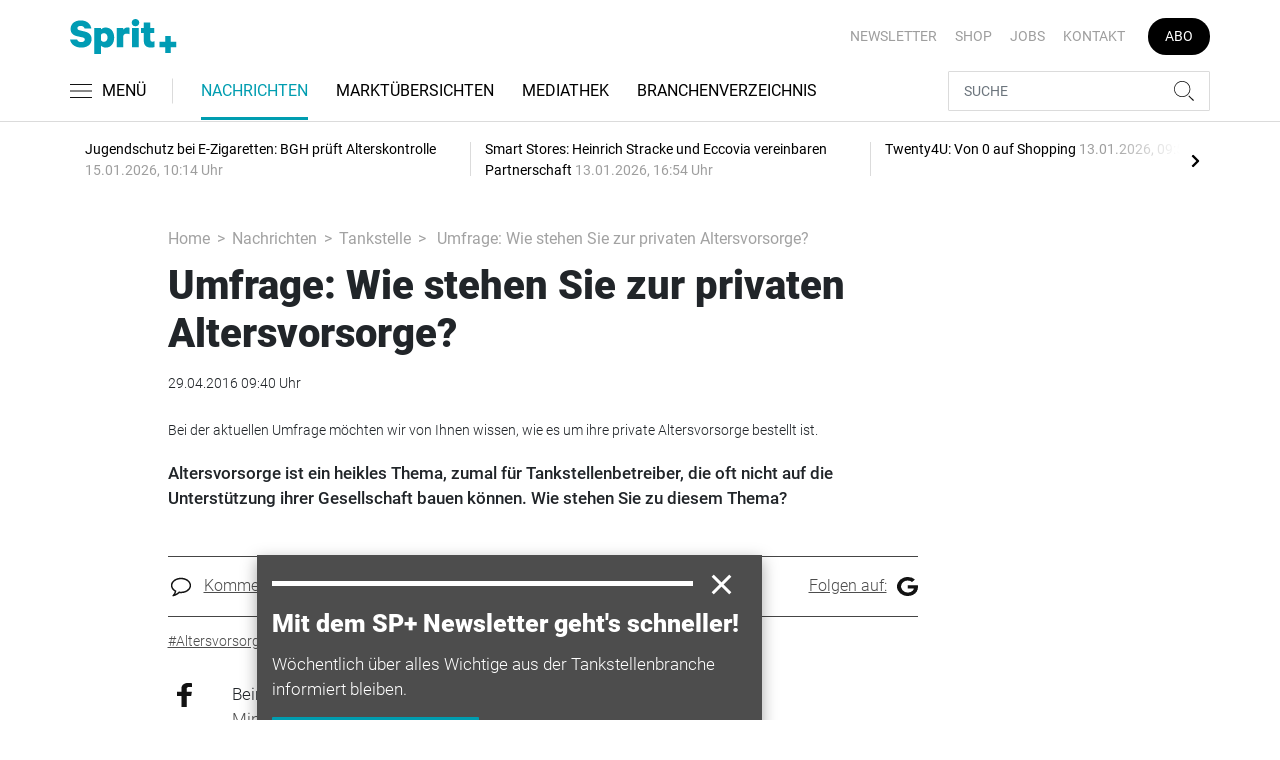

--- FILE ---
content_type: text/html; charset=UTF-8
request_url: https://www.sprit-plus.de/nachrichten/tankstelle/umfrage-wie-stehen-sie-zur-privaten-altersvorsorge-3157170
body_size: 17052
content:
<!DOCTYPE html>
<html lang="de">
<head><meta charset="utf-8">
    <link rel="preconnect" href="//api.usercentrics.eu">
    <link rel="preconnect" href="//app.usercentrics.eu">
    <link rel="preconnect" href="https://cp.sprit-plus.de">
    <link rel="preconnect" href="https://cdn.sprit-plus.de">
    <title>Umfrage: Wie stehen Sie zur privaten Altersvorsorge?</title>
    <meta name="viewport" content="width=device-width, initial-scale=1, minimum-scale=1, maximum-scale=3.0, user-scalable=yes">
    <meta name="description" content="Sprit+ befragt seine Leser zum Thema private Altersvorsoge.">

    <meta rel="dns-prefetch" href="https://cdn.sprit-plus.de">
                <link rel="canonical" href="https://www.sprit-plus.de/nachrichten/tankstelle/umfrage-wie-stehen-sie-zur-privaten-altersvorsorge-3157170">
                <meta name="robots" content="max-image-preview:large">
    
    <link itemprop="url" href="https://www.sprit-plus.de/nachrichten/tankstelle/umfrage-wie-stehen-sie-zur-privaten-altersvorsorge-3157170">
        <link itemprop="mainEntityOfPage" href="https://www.sprit-plus.de/nachrichten/tankstelle/umfrage-wie-stehen-sie-zur-privaten-altersvorsorge-3157170">
    <meta property="og:locale" content="de_DE">
    <meta property="og:type" content="website">
    <meta property="og:title" content="Umfrage: Wie stehen Sie zur privaten Altersvorsorge?">
    <meta property="og:description" content="Sprit+ befragt seine Leser zum Thema private Altersvorsoge.">
    <meta property="og:url" content="https://www.sprit-plus.de/nachrichten/tankstelle/umfrage-wie-stehen-sie-zur-privaten-altersvorsorge-3157170">
    <meta property="og:site_name" content="sprit-plus.de">
        <meta name="twitter:card" content="summary_large_image">
    <meta name="twitter:description" content="Sprit+ befragt seine Leser zum Thema private Altersvorsoge.">
    <meta name="twitter:title" content="Umfrage: Wie stehen Sie zur privaten Altersvorsorge?">
            <link rel="stylesheet" href="/build/styles.15ea0acd.css">
    
            <script id="usercentrics-cmp" data-settings-id="1lCioyQWEZutOt"
                src="https://app.usercentrics.eu/browser-ui/latest/loader.js"
                data-tcf-enabled data-suppress-cmp-display >
        </script>
        <script type="text/javascript" charset="UTF-8">
            !function() {
                var cpBaseUrl = 'https://cp.sprit-plus.de';
                var cpController = cpBaseUrl + '/now.js';
                var cpPropertyId = 'bc5ce9a2';

                !function(C,o,n,t,P,a,s){C.CPObject=n,C[n]||(C[n]=function(){
                    for(var e=arguments.length,i=new Array(e),c=0;c<e;c++)i[c]=arguments[c];const[r,u,l]=i;if(C[n].q||(C[n].q=[]),
                        t=Array.prototype.slice.call(arguments,0),!C[n].patched&&("fatal"===r&&u&&(C[n].le=u,
                        Array.prototype.forEach.call(C[n].q,(function(e){"error"===e[0]&&"function"==typeof e[1]&&e[1](u)}))),
                    "error"===r&&"function"==typeof u&&C[n].le&&u(C[n].le),"extension"===r&&u&&l&&"function"==typeof l.init&&(l.init(),
                        l.initialized=!0),"authenticate"===r&&u)){try{
                        P=-1===(o.cookie||"").indexOf("_cpauthhint=")&&!(C.localStorage||{})._cpuser&&-1===C.location.href.toLowerCase().indexOf("cpauthenticated")
                    }catch(e){P=!1}P&&(a={isLoggedIn:function(){return!1},hasValidSubscription:function(){return!1}},
                    "function"==typeof u&&u(null,a),t=["authenticate",null])}C[n].q.push(t)});try{
                    ((s=(o.cookie.split("_cpauthhint=")[1]||"").split(";")[0])?Number(s[1]):NaN)>0&&(o.body?o.body.classList.add("cpauthenticated"):o.addEventListener("DOMContentLoaded",(function(){
                        o.body.classList.add("cpauthenticated")})))}catch(e){}C[n].l=+new Date,C[n].sv=5}(window,document,"cp");

                cp('create', cpPropertyId, {
                    baseUrl: cpBaseUrl
                });

                cp('render', {});
            }()
        </script>
        <script src="https://cp.sprit-plus.de/now.js" async fetchPriority="high" onerror="cp('fatal', arguments)"></script>
        <script type="text/plain" data-usercentrics="Google Tag Manager">(function(w,d,s,l,i){w[l]=w[l]||[];w[l].push({'gtm.start':
            new Date().getTime(),event:'gtm.js'});var f=d.getElementsByTagName(s)[0],
            j=d.createElement(s),dl=l!='dataLayer'?'&l='+l:'';j.async=true;j.src=
            'https://www.googletagmanager.com/gtm.js?id='+i+dl;f.parentNode.insertBefore(j,f);
        })(window,document,'script','dataLayer','GTM-WC5G267');</script>
        
                    <script >
      window.dataLayer = window.dataLayer || [];
      window.dataLayer.push({
                      'data-iam': 'nachrichten_tankstelle_detail',
                              'siteId': 3157170,                'mainSection': 'nachrichten',                'subSection': 'tankstelle',                'tags': "['Altersvorsorge','Versicherungen']"          });
          </script>
<script type="text/plain" data-usercentrics="Google Ads">
window.googletag = window.googletag || { cmd: [] };
(function() {
    var gads = document.createElement("script");
    gads.async = true;
    gads.src = "https://securepubads.g.doubleclick.net/tag/js/gpt.js";
    document.head.appendChild(gads);
})();
googletag.cmd.push(function() {
    var sticky_desktop = googletag.sizeMapping()
    .addSize([0, 0], [])
    .addSize([1800, 0], [[1, 1], 'fluid'])
    .build();
    var parallax = googletag.sizeMapping()
    .addSize([0, 0], [[1, 1], 'fluid'])
    .addSize([992, 0], [])
    .build();

    googletag.defineSlot('/22921118383/GE-B2B-SPRITPLUS_2022/Article/Sticky_Right', [[1, 1], 'fluid'], 'sticky_right')
    .defineSizeMapping(sticky_desktop)
    .addService(googletag.pubads());
    googletag.defineSlot('/22921118383/GE-B2B-SPRITPLUS_2022/Article/Sticky_Left', [[1, 1], 'fluid'], 'sticky_left')
    .defineSizeMapping(sticky_desktop)
    .addService(googletag.pubads());
    googletag.defineSlot('/22921118383/GE-B2B-SPRITPLUS_2022/Article/Parallax', [[1, 1], 'fluid'], 'parallax')
    .defineSizeMapping(parallax)
    .addService(googletag.pubads());


    googletag.pubads().setTargeting('mainsection','nachrichten');
googletag.pubads().setTargeting('subsection','tankstelle');
googletag.pubads().setTargeting('siteID','3157170');
googletag.pubads().setTargeting('keywords',[['Altersvorsorge','Versicherungen']]);


    googletag.pubads().enableSingleRequest();
    googletag.pubads().collapseEmptyDivs();
    googletag.enableServices();
});
</script>
        <script type="application/ld+json">
    {
        "@context": "https://schema.org",
        "@type": "NewsArticle",
        "url": "https://www.sprit-plus.de/nachrichten/tankstelle/umfrage-wie-stehen-sie-zur-privaten-altersvorsorge-3157170",
                    "author": {
                "@type": "Organization",
                "name": "Sprit+, TECVIA GmbH",
                "url": "https://www.sprit-plus.de"
            },
                        "publisher": {
                "@type": "Organization",
                "name": "Sprit+, TECVIA GmbH",
                "logo": "https://www.sprit-plus.de/build/images/tpl/Sprit_Logo.png"
            },
        "headline": "Umfrage: Wie stehen Sie zur privaten Altersvorsorge?",
        "mainEntityOfPage": "https://www.sprit-plus.de/nachrichten/tankstelle/umfrage-wie-stehen-sie-zur-privaten-altersvorsorge-3157170",
        "abstract": "Altersvorsorge ist ein heikles Thema, zumal f\u00fcr Tankstellenbetreiber, die oft nicht auf die Unterst\u00fctzung ihrer Gesellschaft bauen k\u00f6nnen. Wie stehen Sie zu diesem Thema?",
        "description": "Altersvorsorge ist ein heikles Thema, zumal f\u00fcr Tankstellenbetreiber, die oft nicht auf die Unterst\u00fctzung ihrer Gesellschaft bauen k\u00f6nnen. Wie stehen Sie zu diesem Thema?",
        "articleBody": "Beim Thema Altersvorsorge werden Tankstellenbetreiber von ihrer Mineral\u00f6lgesellschaft oft alleine gelassen. \"Von der betrieblichen Altersvorsorge, die einige Mineral\u00f6lgesellschaften anbieten, profitieren in der Regel zwar die Mitarbeiter, in den seltensten F\u00e4llen jedoch die Chefs\", schreibt etwa die auf Tankstellenversicherungen spezialisierte G\u00f6tte Gruppe auf ihrer Homepage. \u00dcber eine private Altersvorsorge sollte man sich also so fr\u00fch wie m\u00f6glich Gedanken machen. In unserer Frage des Monats m\u00f6chten wir von Ihnen, liebe Tankstellenbetreiber, wissen, ob Sie sich mit dem Thema bereits befasst haben. Stimmen Sie einfach auf unserer Homepage rechts neben dieser Meldung ab oder schreiben Sie uns Ihre Meinung per Mail an sprit-plus@springer.com. Vielen Dank! Mehr zum Thema Altersvorsorge erfahren Sie in der Ausgabe 6 von Sprit+, die am 3. Juni 2016 erscheint. (ms)",
                "datePublished":"2016-04-29T09:40:00+02:00",
        "keywords": "Altersvorsorge,Versicherungen",
        "dateModified": "2025-05-02T06:26:00+02:00"
    }
</script></head>
<body data-sticky-header-class="sticky" id="body">
<header class="header">
    <div class="container container--full-width-phone header__container">
        <div class="header__top hidden-phone">
            <div class="row align-items-center">
                <div class="col-auto">
                    <a class="logo" href="/" title="Fachinformationen für Tankstellenbetreiber und die Mineralölbranche. Aktuelle Nachrichten zur Tank- und Waschtechnik, Gastronomie, Shop und mehr."><img  src="/build/images/tpl/Sprit_Logo.svg" class="logo__img" width="151" height="53" alt="Fachinformationen für Tankstellenbetreiber und die Mineralölbranche. Aktuelle Nachrichten zur Tank- und Waschtechnik, Gastronomie, Shop und mehr." title="Fachinformationen für Tankstellenbetreiber und die Mineralölbranche. Aktuelle Nachrichten zur Tank- und Waschtechnik, Gastronomie, Shop und mehr.">
                    </a>
                </div>
                <div class="col">
                            <ul class="secondary-nav">
            
                <li class="first">        <a href="https://newsletter.tecvia.com/sp?utm_campaign=sp-newsletter&amp;utm_source=spritplus&amp;utm_medium=website" target="_blank" title="Newsletter" data-analytics-label="nav-service" data-tracking="3151862">Newsletter</a>        
    </li>

    
                <li>        <a href="https://www.auto-business-shop.de/magazine-und-portale.html?utm_source=Sprit%2B_Webseite&amp;utm_medium=Service+Navi_Sp%2B&amp;utm_campaign=Shop" target="_blank" title="Shop" data-analytics-label="nav-service" data-tracking="3151885">Shop</a>        
    </li>

    
                <li>        <a href="https://autojob.de/?utm_source=spritplus&amp;utm_medium=website&amp;utm_campaign=verlinkungnavi" target="_blank" title="Jobs" data-analytics-label="nav-service" data-tracking="3151886">Jobs</a>        
    </li>

    
                <li>        <a href="/kontakt" title="Kontakt" data-analytics-label="nav-service" data-tracking="3151888">Kontakt</a>        
    </li>

    
                <li class="last">        <a href="https://www.auto-business-shop.de/shop/magazine-und-portale/sprit-jahresabo.html?utm_source=Sprit%2B_Webseite&amp;utm_medium=Service+Navi_Sp%2B&amp;utm_campaign=Abo" target="_blank" title="Abo" class="abo-link" data-analytics-label="nav-service" data-tracking="3151883">Abo</a>        
    </li>


    </ul>

                </div>
            </div>
        </div>
        <div class="header__bottom">
            <div class="row align-items-center justify-content-between flex-nowrap">
                <div class="col-md-auto z-1">
                    <div class="row flex-nowrap">
                        <div class="col-auto header__col-left">
                                <button class="navbar-toggler pl-0" title="Menu öffnen und schließen" type="button"
                                    data-toggle-class="active" data-target="#main-menu" data-toggle-class-2="modal-open"
                                    data-target-2="#body">
                                <svg class="navbar-toggler__icon bars icon-left">
                                    <use xlink:href="/build/spritemap.ce326a4e9d27aa37b45f.svg#bars-thin"></use>
                                </svg>
                                <span class="navbar-toggler__text hide-sticky">MENÜ</span>
                            </button>
                        </div>
                        <div class="col-md-auto px-0 text-center text-md-left">
                                <a class="logo show-sticky" href="/" title="Fachinformationen für Tankstellenbetreiber und die Mineralölbranche. Aktuelle Nachrichten zur Tank- und Waschtechnik, Gastronomie, Shop und mehr."><img  src="/build/images/tpl/Sprit_Logo.svg" class="logo__img" width="155" height="30" alt="Fachinformationen für Tankstellenbetreiber und die Mineralölbranche. Aktuelle Nachrichten zur Tank- und Waschtechnik, Gastronomie, Shop und mehr." title="Fachinformationen für Tankstellenbetreiber und die Mineralölbranche. Aktuelle Nachrichten zur Tank- und Waschtechnik, Gastronomie, Shop und mehr.">
                            </a>
                        </div>
                    </div>
                </div>
                <div class="col-md desktop-nav-column header__col-divider-not-sticky">
                    <div class="desktop-nav">
                        <button class="desktop-nav__scroll-prev" id="desktop-nav-prev">
                            <svg>
                                <use xlink:href="/build/spritemap.ce326a4e9d27aa37b45f.svg#chevron-left"></use>
                            </svg>
                        </button>
                        <div class="desktop-nav__scroll" id="desktop-nav-scroll">
                                        <ul class="desktop-nav__list" id="desktop-nav-list">
            
                            <li class="current_ancestor first">        <a href="/nachrichten" title="Nachrichten" data-analytics-label="nav-main" data-tracking="3151833" class="has-children">Nachrichten</a>                <ul class="menu_level_1">
            
                <li class="current first">        <a href="/nachrichten/tankstelle" title="Tankstelle" data-analytics-label="nav-main" data-tracking="3151836">Tankstelle</a>        
    </li>

    
                <li>        <a href="/nachrichten/alternative-kraftstoffe" title="Alternative Kraftstoffe" data-analytics-label="nav-main" data-tracking="3151837">Alternative Kraftstoffe</a>        
    </li>

    
                <li>        <a href="/nachrichten/autowaesche" title="Autowäsche" data-analytics-label="nav-main" data-tracking="3332793">Autowäsche</a>        
    </li>

    
                <li>        <a href="/nachrichten/tabak-und-tabakersatz" title="Tabak und Tabakersatz" data-analytics-label="nav-main" data-tracking="3332870">Tabak und Tabakersatz</a>        
    </li>

    
                <li>        <a href="/nachrichten/betriebsfuehrung" title="Betriebsführung" data-analytics-label="nav-main" data-tracking="3151851">Betriebsführung</a>        
    </li>

    
                <li class="last">        <a href="/nachrichten/personalien" title="Personalien" data-analytics-label="nav-main" data-tracking="3151852">Personalien</a>        
    </li>


    </ul>

    </li>

    
                <li>        <a href="/marktuebersichten" title="Marktübersichten" data-analytics-label="nav-main" data-tracking="3267611">Marktübersichten</a>        
    </li>

    
                <li>        <a href="/mediathek" title="Mediathek" data-analytics-label="nav-main" data-tracking="3151854">Mediathek</a>        
    </li>

    
                            <li class="last">        <a href="/branchenverzeichnis" title="Branchenverzeichnis" data-analytics-label="nav-main" data-tracking="3150665" class="has-children">Branchenverzeichnis</a>                <ul class="menu_level_1">
            
                <li class="first">        <a href="/branchenverzeichnis/service" title="Service" data-analytics-label="nav-main" data-tracking="3151856">Service</a>        
    </li>

    
                <li class="last">        <a href="/branchenverzeichnis/preise" title="Preise" data-analytics-label="nav-main" data-tracking="3151858">Preise</a>        
    </li>


    </ul>

    </li>


    </ul>

                        </div>
                        <button class="desktop-nav__scroll-next" id="desktop-nav-next">
                            <svg>
                                <use xlink:href="/build/spritemap.ce326a4e9d27aa37b45f.svg#chevron-right"></use>
                            </svg>
                        </button>
                    </div>
                </div>
                <div class="col-md-auto col-3 z-1 pl-0 header__col-divider-sticky header__col-right">

                    <div class="row no-gutters align-items-center flex-nowrap">
                        <div class="col-auto">

                            <div class="row flex-nowrap align-items-center no-gutters">

                                <!-- Search -->
                                <div class="col search-collapse active" id="search">
                                    <form class="search-form" action="/suche">
                                        <input class="search-form__input form-control" name="searchterm" type="search"
                                               placeholder="SUCHE">
                                        <button class="search-form__btn btn" type="submit">
                                            <svg class="navbar-toggler__icon search">
                                                <use xlink:href="/build/spritemap.ce326a4e9d27aa37b45f.svg#search-thin"></use>
                                            </svg>
                                        </button>
                                    </form>
                                </div>
                                <div class="col-auto">
                                    <button class="navbar-toggler search-toggler active" title="Suche öffnen und schließen"
                                            type="button" id="search-toggler" data-toggle-class="active" data-target="#search" data-toggle-class-2="active" data-target-2="#search-toggler">

                                        <!-- Default UI to show -->
                                        <span class="search-toggler__open-search">
												<svg class="navbar-toggler__icon search">
													<use xlink:href="/build/spritemap.ce326a4e9d27aa37b45f.svg#search-thin"></use>
												</svg>
											</span>
                                        <span class="search-toggler__close-search">
												<svg class="navbar-toggler__icon search">
													<use xlink:href="/build/spritemap.ce326a4e9d27aa37b45f.svg#times-thin"></use>
												</svg>
											</span>
                                    </button>
                                </div>
                            </div>

                        </div>
                    </div>
                </div>
            </div>
        </div>
    </div>
    <div class="nav-block" id="main-menu">
        <!-- Header -->
        <div class="nav-block__header">
            <!-- Close Button -->
            <button class="nav-block__close btn btn--close" title="Menu schließen" type="button" data-toggle-class="active"
                    data-target="#main-menu" data-toggle-class-2="modal-open" data-target-2="#body">
                <svg>
                    <use xlink:href="/build/spritemap.ce326a4e9d27aa37b45f.svg#times-medium"></use>
                </svg>
            </button>
        </div>
        <!-- Scrollable Content -->
        <div class="nav-block__content">
            <div class="nav-block__container">
                                                    <a href="https://www.auto-business-shop.de/shop/magazine-und-portale/sprit-jahresabo.html?utm_source=Sprit%2B_Webseite&amp;utm_medium=Service+Navi_Sp%2B&amp;utm_campaign=Abo" target="_blank" title="Abo" class="abo-link mb-5">Abo</a>
                <br>
                                <form class="search-form mb-4" action="/suche">
                    <input class="search-form__input form-control" name="searchterm" type="search" placeholder="SUCHE">
                    <button class="search-form__btn btn" type="submit">
                        <svg class="navbar-toggler__icon search">
                            <use xlink:href="/build/spritemap.ce326a4e9d27aa37b45f.svg#search-thin"></use>
                        </svg>
                    </button>
                </form>
                <!-- Main Nav -->
                        <ul class="main-nav">
                        
                                                            <li class="current_ancestor first">                <a href="/nachrichten" title="Nachrichten" data-analytics-label="nav-burger" data-tracking="3151833" class="has-children">Nachrichten</a>                            <div class="main-nav__collapse-toggler" data-toggle="collapse-next">
                    <svg>
                        <use xlink:href="/build/spritemap.ce326a4e9d27aa37b45f.svg#chevron-down"></use>
                    </svg>
                </div>
                                            <ul class="collapse">
                        
                                        <li class="current first">                <a href="/nachrichten/tankstelle" title="Tankstelle" data-analytics-label="nav-burger" data-tracking="3151836">Tankstelle</a>                                    
        </li>
    
                
                                        <li>                <a href="/nachrichten/alternative-kraftstoffe" title="Alternative Kraftstoffe" data-analytics-label="nav-burger" data-tracking="3151837">Alternative Kraftstoffe</a>                                    
        </li>
    
                
                                        <li>                <a href="/nachrichten/autowaesche" title="Autowäsche" data-analytics-label="nav-burger" data-tracking="3332793">Autowäsche</a>                                    
        </li>
    
                
                                        <li>                <a href="/nachrichten/tabak-und-tabakersatz" title="Tabak und Tabakersatz" data-analytics-label="nav-burger" data-tracking="3332870">Tabak und Tabakersatz</a>                                    
        </li>
    
                
                                        <li>                <a href="/nachrichten/betriebsfuehrung" title="Betriebsführung" data-analytics-label="nav-burger" data-tracking="3151851">Betriebsführung</a>                                    
        </li>
    
                
                                        <li class="last">                <a href="/nachrichten/personalien" title="Personalien" data-analytics-label="nav-burger" data-tracking="3151852">Personalien</a>                                    
        </li>
    

    </ul>

        </li>
    
                
                                        <li>                <a href="/marktuebersichten" title="Marktübersichten" data-analytics-label="nav-burger" data-tracking="3267611">Marktübersichten</a>                                    
        </li>
    
                
                                        <li>                <a href="/mediathek" title="Mediathek" data-analytics-label="nav-burger" data-tracking="3151854">Mediathek</a>                                    
        </li>
    
                
                                                            <li class="last">                <a href="/branchenverzeichnis" title="Branchenverzeichnis" data-analytics-label="nav-burger" data-tracking="3150665" class="has-children">Branchenverzeichnis</a>                            <div class="main-nav__collapse-toggler" data-toggle="collapse-next">
                    <svg>
                        <use xlink:href="/build/spritemap.ce326a4e9d27aa37b45f.svg#chevron-down"></use>
                    </svg>
                </div>
                                            <ul class="collapse">
                        
                                        <li class="first">                <a href="/branchenverzeichnis/service" title="Service" data-analytics-label="nav-burger" data-tracking="3151856">Service</a>                                    
        </li>
    
                
                                        <li class="last">                <a href="/branchenverzeichnis/preise" title="Preise" data-analytics-label="nav-burger" data-tracking="3151858">Preise</a>                                    
        </li>
    

    </ul>

        </li>
    

    </ul>

            </div>
                    <ul class="secondary-nav-side nav-block__container">
            
                <li class="first">        <a href="https://newsletter.tecvia.com/sp?utm_campaign=sp-newsletter&amp;utm_source=spritplus&amp;utm_medium=website" target="_blank" title="Newsletter" data-analytics-label="nav-burger" data-tracking="3151862">Newsletter</a>        
    </li>

    
                <li>        <a href="https://www.auto-business-shop.de/magazine-und-portale.html?utm_source=Sprit%2B_Webseite&amp;utm_medium=Service+Navi_Sp%2B&amp;utm_campaign=Shop" target="_blank" title="Shop" data-analytics-label="nav-burger" data-tracking="3151885">Shop</a>        
    </li>

    
                <li>        <a href="https://autojob.de/?utm_source=spritplus&amp;utm_medium=website&amp;utm_campaign=verlinkungnavi" target="_blank" title="Jobs" data-analytics-label="nav-burger" data-tracking="3151886">Jobs</a>        
    </li>

    
                <li class="last">        <a href="/kontakt" title="Kontakt" data-analytics-label="nav-burger" data-tracking="3151888">Kontakt</a>        
    </li>


    </ul>

            <!-- Social -->
            <div class="nav-block__container">
                <ul class="social-nav">
            <li>
            <a href="https://www.facebook.com/Spritplusonline" target="_blank" title="facebook">
								<span class="social-nav__icon">
									<svg width="12" height="19">
										<use xlink:href="/build/spritemap.ce326a4e9d27aa37b45f.svg#facebook"></use>
									</svg>
								</span>
                Facebook
            </a>
        </li>
                        <li>
            <a href="https://www.instagram.com/sprit_plus/" target="_blank" title="instagram">
                <span class="social-nav__icon">
                    <svg width="18" height="18">
                        <use xlink:href="/build/spritemap.ce326a4e9d27aa37b45f.svg#instagram-black"></use>
                    </svg>
                </span>
                Instagram
            </a>
        </li>
                <li>
            <a href="https://www.xing.com/news/pages/sprit-681" target="_blank" title="xing">
								<span class="social-nav__icon">
									<svg width="18" height="16">
										<use xlink:href="/build/spritemap.ce326a4e9d27aa37b45f.svg#xing"></use>
									</svg>
								</span>
                Xing
            </a>
        </li>
                <li>
            <a href="https://de.linkedin.com/company/spritplus" target="_blank" title="linkedin">
                <span class="social-nav__icon">
                    <svg width="19" height="16">
                        <use xlink:href="/build/spritemap.ce326a4e9d27aa37b45f.svg#linkedin-thin"></use>
                    </svg>
                </span>
                Linkedin
            </a>
        </li>
        </ul>            </div>

        </div>
    </div>
</header>
<div class="featured-top">
    <div class="container">

        <div class="featured-top__content">

            <!-- Slider -->
            <div class="owl-carousel owl-carousel--item-separator js-featured-slider">
                                <!-- Featured Item -->
                <a class="featured-item" href="/nachrichten/tabak-und-tabakersatz/jugendschutz-bei-e-zigaretten-bgh-prueft-alterskontrolle-3757210">
                    <span class="featured-item__title">
                        Jugendschutz bei E-Zigaretten: BGH prüft Alterskontrolle
                    </span>
                    <span class="featured-item__date">
                        15.01.2026, 10:14 Uhr
						</span>
                </a>
                                <!-- Featured Item -->
                <a class="featured-item" href="/nachrichten/tankstelle/smart-stores-heinrich-stracke-und-eccovia-vereinbaren-partnerschaft-3756320">
                    <span class="featured-item__title">
                        Smart Stores: Heinrich Stracke und Eccovia vereinbaren Partnerschaft
                    </span>
                    <span class="featured-item__date">
                        13.01.2026, 16:54 Uhr
						</span>
                </a>
                                <!-- Featured Item -->
                <a class="featured-item" href="/nachrichten/betriebsfuehrung/twenty4u-von-0-auf-shopping-3755863">
                    <span class="featured-item__title">
                        Twenty4U: Von 0 auf Shopping
                    </span>
                    <span class="featured-item__date">
                        13.01.2026, 09:54 Uhr
						</span>
                </a>
                                <!-- Featured Item -->
                <a class="featured-item" href="/nachrichten/alternative-kraftstoffe/wasserstoff-tankstellen-das-angebot-schrumpft-weiter-3755722">
                    <span class="featured-item__title">
                        Wasserstoff-Tankstellen: Das Angebot schrumpft weiter
                    </span>
                    <span class="featured-item__date">
                        12.01.2026, 17:01 Uhr
						</span>
                </a>
                                <!-- Featured Item -->
                <a class="featured-item" href="/nachrichten/tankstelle/in-deutschland-circle-k-uebernimmt-drei-tanklaegern-von-total-energies-3755769">
                    <span class="featured-item__title">
                        In Deutschland: Circle K übernimmt drei Tankläger von Total Energies
                    </span>
                    <span class="featured-item__date">
                        12.01.2026, 17:00 Uhr
						</span>
                </a>
                
                <!-- Featured Item -->
                <a class="featured-item my-auto" href="/nachrichten">
                    <span class="featured-item__title">
                        Alle Schlagzeilen
                        <svg class="icon-right" width="6" height="12">
                            <use xlink:href="/build/spritemap.ce326a4e9d27aa37b45f.svg#chevron-right"></use>
                        </svg>
                    </span>
                </a>

            </div>
        </div>
    </div>
</div>

 <article>
    <div class="section">
        <div class="container">
            <div class="row">
                <div class="col-xl-8 col-lg-10 offset-xl-1">
                    <ul class="breadcrumb">
                        <li class="breadcrumb-item"><a href="/" title="Home">Home</a>
                        </li>
                                                    <li class="breadcrumb-item"><a href="/nachrichten" title="Nachrichten">Nachrichten</a></li>
                                                <li class="breadcrumb-item"><a href="/nachrichten/tankstelle" title="Tankstelle">Tankstelle</a></li>
                        <li class="breadcrumb-item"> Umfrage: Wie stehen Sie zur privaten Altersvorsorge?</li>
                    </ul>
                    <div class="subsection">
                                                <h1 class="display-4"><i>Umfrage: Wie stehen Sie zur privaten Altersvorsorge?</i></h1>
                        <div class="mb-4">29.04.2016 09:40 Uhr</div>
                        <figure>
                                                                                        <figcaption>Bei der aktuellen Umfrage möchten wir von Ihnen wissen, wie es um ihre private Altersvorsorge bestellt ist.
                                                                    </figcaption>
                                                    </figure>
                        <p class="fw500 text-lg">Altersvorsorge ist ein heikles Thema, zumal für Tankstellenbetreiber, die oft nicht auf die Unterstützung ihrer Gesellschaft bauen können. Wie stehen Sie zu diesem Thema?</p>

                            
                                            </div>
                    <div class="row">
                        <div class="col-12">
                            <!--ALL TEXTS LARGER - including headings-->
                            <div class="subsection share-menu">
                                <hr class="bg-primary top">
                                <div class="row">
                                    <div class="col-auto">
                                        <a href="#comments"><svg class="icon-left" width="26" height="28"><use xlink:href="/build/spritemap.ce326a4e9d27aa37b45f.svg#comment"></use></svg>Kommentare</a>
                                    </div>
                                    <div class="col-auto mr-auto">
                                        <a href="#" data-toggle="modal" data-target="#sharingModal"><svg class="icon-left" width="21" height="19"><use xlink:href="/build/spritemap.ce326a4e9d27aa37b45f.svg#share"></use></svg>Teilen</a>
                                    </div>
                                    <div class="col-auto">
                                        <a href="https://news.google.com/publications/CAAqBwgKMJqxqAwwgI_tAg?hl=de&amp;gl=DE&amp;ceid=DE:de"> Folgen auf:<svg class="icon-right" width="21" height="19"><use xlink:href="/build/spritemap.ce326a4e9d27aa37b45f.svg#google-news" target="_blank"></use></svg></a>
                                    </div>
                                </div>
                                <hr class="bg-primary bottom">
                                                                <ul class="list-unstyled inline hidden-phone">
                                                                            <li class="mr-2"><a class="color-primary" href="/tag/altersvorsorge-1789445" title="Altersvorsorge"><u>#Altersvorsorge</u></a></li>
                                                                            <li class="mr-2"><a class="color-primary" href="/tag/versicherungen-1573972" title="Versicherungen"><u>#Versicherungen</u></a></li>
                                                                    </ul>
                                                            </div>
                        </div>
                    </div>
                    <div class="row parallax-ad-wrapper">
                        <div class="col-12">
                            <div id="parallax">
                                <script type="text/plain" data-usercentrics="Google Ads">
                                    googletag.cmd.push(function() { googletag.display('parallax'); });
                                </script>
                            </div>
                        </div>
                    </div>
                    <div class="row">
                        <div class="col-md-1 d-none d-md-block">
                            <div class="subsection text-sm">
                                <ul class="social-list social-list--sm social-list--in-row-1 justify-content-center mb-0">
                                    <li>
    <a target="_blank" href="https://www.facebook.com/sharer/sharer.php?u=https%3A%2F%2Fwww.sprit-plus.de%2Fnachrichten%2Ftankstelle%2Fumfrage-wie-stehen-sie-zur-privaten-altersvorsorge-3157170&t=Umfrage%3A%20Wie%20stehen%20Sie%20zur%20privaten%20Altersvorsorge%3F" title="Auf Facebook teilen" target="_blank">
        <svg width="15" height="24">
            <use xlink:href="/build/spritemap.ce326a4e9d27aa37b45f.svg#facebook"></use>
        </svg>
    </a>
</li>
<li>
    <a target="_blank" href="http://twitter.com/share?text=Umfrage%3A%20Wie%20stehen%20Sie%20zur%20privaten%20Altersvorsorge%3F&url=https%3A%2F%2Fwww.sprit-plus.de%2Fnachrichten%2Ftankstelle%2Fumfrage-wie-stehen-sie-zur-privaten-altersvorsorge-3157170" title="Auf Twitter teilen">
        <svg width="21" height="20">
            <use xlink:href="/build/spritemap.ce326a4e9d27aa37b45f.svg#x-twitter"></use>
        </svg>
    </a>
</li>
<li>
    <a href="https://www.linkedin.com/shareArticle?title=Umfrage%3A%20Wie%20stehen%20Sie%20zur%20privaten%20Altersvorsorge%3F&url=https%3A%2F%2Fwww.sprit-plus.de%2Fnachrichten%2Ftankstelle%2Fumfrage-wie-stehen-sie-zur-privaten-altersvorsorge-3157170" title="Auf LinkedIn teilen" target="_blank">
        <svg width="23" height="19">
            <use xlink:href="/build/spritemap.ce326a4e9d27aa37b45f.svg#linkedin-thin"></use>
        </svg>
    </a>
</li>
<li>
    <a href="https://www.xing.com/spi/shares/new?url=https%3A%2F%2Fwww.sprit-plus.de%2Fnachrichten%2Ftankstelle%2Fumfrage-wie-stehen-sie-zur-privaten-altersvorsorge-3157170" title="Auf Xing teilen" target="_blank">
        <svg width="23" height="21">
            <use xlink:href="/build/spritemap.ce326a4e9d27aa37b45f.svg#xing"></use>
        </svg>
    </a>
</li>
<li class="d-md-none">
    <a href="whatsapp://send?text=https%3A%2F%2Fwww.sprit-plus.de%2Fnachrichten%2Ftankstelle%2Fumfrage-wie-stehen-sie-zur-privaten-altersvorsorge-3157170" title="Auf WhatsApp teilen" data-action="share/whatsapp/share">
        <svg width="24" height="24">
            <use xlink:href="/build/spritemap.ce326a4e9d27aa37b45f.svg#whats-app"></use>
        </svg>
    </a>
</li>



                                </ul>
                            </div>
                        </div>
                        <div class="col-md-9">
                            <div class="text-lg" id="article-content-wrapper" data-tagids="1789445,1573972">
                                                                                                                                    <?xml encoding="utf-8" ?><p>Beim Thema Altersvorsorge werden Tankstellenbetreiber von ihrer <a href="/tag/mineraloelgesellschaft-3211681" class="internal-tag" title="Mehr zum Thema Mineral&ouml;lgesellschaft">Mineral&ouml;lgesellschaft</a> oft alleine gelassen. "Von der betrieblichen Altersvorsorge, die einige Mineral&ouml;lgesellschaften anbieten, profitieren in der Regel zwar die <a href="/tag/mitarbeiter-1542253" class="internal-tag" title="Mehr zum Thema Mitarbeiter">Mitarbeiter</a>, in den seltensten F&auml;llen jedoch die Chefs", schreibt etwa die auf Tankstellenversicherungen spezialisierte G&ouml;tte Gruppe auf ihrer Homepage. &Uuml;ber eine private Altersvorsorge sollte man sich also so fr&uuml;h wie m&ouml;glich Gedanken machen.</p><!--WIDGET_PLACEHOLDER--><p>In unserer Frage des Monats m&ouml;chten wir von Ihnen, liebe Tankstellenbetreiber, wissen, ob Sie sich mit dem Thema bereits befasst haben. Stimmen Sie einfach auf unserer Homepage rechts neben dieser Meldung ab oder schreiben Sie uns Ihre Meinung per Mail an sprit-plus@springer.com. Vielen Dank!</p><p>Mehr zum Thema Altersvorsorge erfahren Sie in der Ausgabe 6 von Sprit+, die am 3. Juni 2016 erscheint. (ms)</p>
                                                                                                
                                                                <ul>
                                                                    </ul>
                                
                                
                                


    
                                
                            </div>
                        </div>
                    </div>
                </div>
            </div>
        </div>
    </div>
 </article>

    <div class="section overflow-hidden">
        <div class="container">
            <div class="row">
                <div class="col-xl-8 offset-xl-1">
                    <div class="row">
                        <div class="col-md-1 d-none d-xl-block"></div>
                        <div class="col-xl-9 col-md-9 mx-md-auto mx-xl-0">
                            <!--ALL TEXTS LARGER - including headings-->
                            <div class="text-lg">
                                
                                                                <!--SOCIAL-LIST-->


                                <div class="row">
                                    <div class="col-12">
                                        <!--ALL TEXTS LARGER - including headings-->
                                        <div class="subsection share-menu large">
                                            <hr class="bg-primary ">
                                            <div class="row">
                                                <div class="col-auto">
                                                    <a href="#comments"><svg class="icon-left" width="26" height="28"><use xlink:href="/build/spritemap.ce326a4e9d27aa37b45f.svg#comment"></use></svg>Kommentare</a>
                                                </div>
                                                <div class="col-auto mr-auto">
                                                    <a href="#" data-toggle="modal" data-target="#sharingModal"><svg class="icon-left" width="21" height="19"><use xlink:href="/build/spritemap.ce326a4e9d27aa37b45f.svg#share"></use></svg>Teilen</a>
                                                </div>
                                                <div class="col-auto">
                                                    <a class="btn btn--black mb-0" href="/" title="Zur Startseite">ZUR STARTSEITE</a>
                                                </div>
                                            </div>
                                            <hr class="bg-primary">
                                        </div>
                                    </div>
                                </div>
                                                            </div>
                        </div>
                    </div>
                </div>
                <!--visible in screens >= 1200px -->

            </div>
        </div>
    </div>

            
            <div class="section">
        <div class="container">
            <div class="subsection">
                <div class="row">
                    <div class="col-12 order-md-2 order-1">
                        <div class="tags-container">
                                                            <a class="tag-link" href="/tag/altersvorsorge-1789445" title="Altersvorsorge">#Altersvorsorge</a>
                                                            <a class="tag-link" href="/tag/versicherungen-1573972" title="Versicherungen">#Versicherungen</a>
                             </div>
                    </div>
                </div>
            </div>
        </div>
    </div>
            <div class="section">
        <div class="container">
            <div class="subsection">
                <div class="row align-items-center">
                    <div class="col-auto">
                        <h3 class="mb-0">MEISTGELESEN</h3>
                    </div>
                    <div class="col">
                        <hr class="hr-block" />
                    </div>
                </div>
            </div>
            <div class="row justify-content-center">
                                    <div class="col-md-4 col-sm-6 ">
    <div class="card" data-analytics-teaser-context="most_read_box">
        <a class="badge-container" href="/nachrichten/tankstelle/smart-stores-heinrich-stracke-und-eccovia-vereinbaren-partnerschaft-3756320" title="Smart Stores: Heinrich Stracke und Eccovia vereinbaren Partnerschaft">
            <div class="embed-responsive embed-responsive--card">
                                    <img  src="https://cdn.sprit-plus.de/thumb_360x203/media/5172/eccovia-smart-store.png" class="embed-responsive-item card-img" loading="lazy" width="360" height="203" alt="Eccovia Smart Store" title="Smart Stores: Heinrich Stracke und Eccovia vereinbaren Partnerschaft">
                                                </div>
        </a>
        <div class="card-body">
            <div class="meta"><span class="card__date">13.01.2026</span>                <a class="tag" href="/tag/smart-store-3355262" title="Smart Store">#Smart Store</a>
                            </div>
            <h2 class="card-title js-dots h2--lines-3"><a href="/nachrichten/tankstelle/smart-stores-heinrich-stracke-und-eccovia-vereinbaren-partnerschaft-3756320" title="Smart Stores: Heinrich Stracke und Eccovia vereinbaren Partnerschaft">Smart Stores: Heinrich Stracke und Eccovia vereinbaren Partnerschaft</a></h2>
            <p class="card-text js-dots js-dots--show-read-more text--lines-3"><a class="card-text__link" href="/nachrichten/tankstelle/smart-stores-heinrich-stracke-und-eccovia-vereinbaren-partnerschaft-3756320" title="Smart Stores: Heinrich Stracke und Eccovia vereinbaren Partnerschaft">Mit einer strategischen Beteiligung bündeln Heinrich Stracke und Eccovia ihre Kompetenzen. Ziel ist der Ausbau modularer Store- und Gebäudelösungen für Tankstellen, Ladeparks und weitere Anwendungsfel</a></p>
                                </div>
    </div>
</div>                                    <div class="col-md-4 col-sm-6 ">
    <div class="card" data-analytics-teaser-context="most_read_box">
        <a class="badge-container" href="/nachrichten/tankstelle/in-deutschland-circle-k-uebernimmt-drei-tanklaegern-von-total-energies-3755769" title="In Deutschland: Circle K übernimmt drei Tankläger von Total Energies">
            <div class="embed-responsive embed-responsive--card">
                                    <img  src="https://cdn.sprit-plus.de/thumb_360x203/media/5172/circkle-k-logo-attika.png" class="embed-responsive-item card-img" loading="lazy" width="360" height="203" alt="Circkle K Logo Attika" title="In Deutschland: Circle K übernimmt drei Tankläger von Total Energies">
                                                </div>
        </a>
        <div class="card-body">
            <div class="meta"><span class="card__date">12.01.2026</span>                <a class="tag" href="/tag/circle-k-3489496" title="Circle K">#Circle K</a>
                            </div>
            <h2 class="card-title js-dots h2--lines-3"><a href="/nachrichten/tankstelle/in-deutschland-circle-k-uebernimmt-drei-tanklaegern-von-total-energies-3755769" title="In Deutschland: Circle K übernimmt drei Tankläger von Total Energies">In Deutschland: Circle K übernimmt drei Tankläger von Total Energies</a></h2>
            <p class="card-text js-dots js-dots--show-read-more text--lines-3"><a class="card-text__link" href="/nachrichten/tankstelle/in-deutschland-circle-k-uebernimmt-drei-tanklaegern-von-total-energies-3755769" title="In Deutschland: Circle K übernimmt drei Tankläger von Total Energies">Circle K übernimmt - vorbehaltlich der Genehmigung durch die zuständigen Behörden - drei Tankläger von Total Energies in Duisburg, Kehl und Heilbronn. Die Läger werden Kraftstoffe für den Straßenverke</a></p>
                                </div>
    </div>
</div>                                    <div class="col-md-4 col-sm-6 ">
    <div class="card" data-analytics-teaser-context="most_read_box">
        <a class="badge-container" href="/nachrichten/betriebsfuehrung/twenty4u-von-0-auf-shopping-3755863" title="Twenty4U: Von 0 auf Shopping">
            <div class="embed-responsive embed-responsive--card">
                                    <img  src="https://cdn.sprit-plus.de/thumb_360x203/media/5172/twenty4u-1.jpg" class="embed-responsive-item card-img" loading="lazy" width="360" height="203" alt="Smart Stores von Twenty4U stehen an 25 Standorten hierzulande." title="Twenty4U: Von 0 auf Shopping">
                                                </div>
        </a>
        <div class="card-body">
            <div class="meta"><span class="card__date">13.01.2026</span>                <a class="tag" href="/tag/smart-store-3355262" title="Smart Store">#Smart Store</a>
                            </div>
            <h2 class="card-title js-dots h2--lines-3"><a href="/nachrichten/betriebsfuehrung/twenty4u-von-0-auf-shopping-3755863" title="Twenty4U: Von 0 auf Shopping">Twenty4U: Von 0 auf Shopping</a></h2>
            <p class="card-text js-dots js-dots--show-read-more text--lines-3"><a class="card-text__link" href="/nachrichten/betriebsfuehrung/twenty4u-von-0-auf-shopping-3755863" title="Twenty4U: Von 0 auf Shopping">Das Unternehmen Twenty4U steht für digitales Vending. Dabei steht allerdings weniger die Herstellung von konventionellen Verkaufsautomaten im Vordergrund, sondern die Entwicklung und der Ausbau der ko</a></p>
                                </div>
    </div>
</div>                            </div>
        </div>
    </div>

            <div class="section autojob-box">
    <div class="container" data-nosnippet>
        <div class="subsection">
            <div class="row align-items-center">
                <div class="col-auto"><h3 class="mb-0">STELLENANGEBOTE</h3></div>
                <div class="col">
                    <hr class="hr-block" />
                </div>
                <div class="col-auto"><a href="https://www.autojob.de/?utm_source=asp_Website&utm_medium=autojob_Box&utm_campaign=autojob_Logo" target="_blank" title="autojob"><img  src="/build/images/tpl/autojob-de-logo.svg" loading="lazy" width="160" height="36" alt="autojob" title="autojob">
</a></div>
            </div>
        </div>



        <div class="row">
            <div class="col-auto offset-md-2">
                <a href="http://www.autojob.de/?utm_source=SP-referrer&amp;utm_medium=website&amp;utm_campaign=SP-Website-Box_Stellenangebote" class="btn btn-primary" target="_blank" title="weitere Jobs">weitere Jobs</a>
            </div>
            <div class="col-auto">
                <a href="http://www.autojob.de/anbieten/?utm_source=SP-referrer&amp;utm_medium=website&amp;utm_campaign=SP-Website-Box_Schalten" class="btn btn-outline-primary"  target="_blank" title="Anzeige schalten">Anzeige schalten</a>
            </div>
        </div>
</div>
</div>


        <div class="section" id="comments">
        <div class="container">
            <div class="subsection">
                <div class="row align-items-center">
                    <div class="col-auto">
                        <div class="h3 mb-0">KOMMENTARE</div>
                    </div>
                    <div class="col">
                        <hr class="hr-block">
                    </div>
                </div>
            </div>
            <div class="row">
                <div class="col-xl-6 col-lg-8 col-md-9 mx-auto">
                    <div class="subsection">
                        </div>                    <div class="pt-3 hidden-phone"></div>
                    <div class="subsection">
                        <div class="text-center">
                            <div class="h3">SAGEN SIE UNS IHRE MEINUNG</div>
                            <p>Die qualifizierte Meinung unserer Leser zu allen Branchenthemen ist ausdrücklich erwünscht. Bitte achten Sie bei Ihren Kommentaren auf die Netiquette, um allen Teilnehmern eine angenehme Kommunikation zu ermöglichen. Vielen Dank!</p>
                        </div>
                        <div id="comment-form-wrapper">
                            <div class="form_error"></div>
                            <form name="comment" method="post" action="/helper/comment/create" class="commentAjaxForm recaptcha-form" novalidate="novalidate">
                            <div id="comment-form-body">
                                    <div class="row">
        <div class="col-md-6">
                <div class="form-group"><label for="comment_email" class="required">E-Mail</label><input type="email" id="comment_email" name="comment[email]" required="required" class="form-control" /></div>
        </div>
        <div class="col-md-6">
             <div class="form-group"><label for="comment_author" class="required">Name</label><input type="text" id="comment_author" name="comment[author]" required="required" class="form-control" /></div>
        </div>
    </div>
    <div class="form-group"><label for="comment_emailAddress" class="required">E-Mail</label><input type="email" id="comment_emailAddress" name="comment[emailAddress]" required="required" class="form-control" /></div>
    <div class="form-group"><label for="comment_text" class="required">Kommentar</label><textarea id="comment_text" name="comment[text]" required="required" class="form-control"></textarea></div>



                            </div>
                            <div class="form-group">
                                <div class="text-center">
                                    <div class="g-recaptcha" data-sitekey="6LfG7MkaAAAAAABS6nf3x14pFUZCMR7RZ8DsFOpU"></div>
                                </div>
                            </div>
                            <div class="form-group">
                                <div class="text-center">
                                    <button class="btn btn--black" type="submit">KOMMENTAR ABSENDEN</button>
                                </div>
                            </div>
                            <input type="hidden" id="comment_article" name="comment[article]" value="3157170" /><input type="hidden" id="comment_media" name="comment[media]" /><input type="hidden" id="comment__token" name="comment[_token]" value="92ravHv3O_-AGca4hsdAIXDB0k8aCOUzMliUVUlq0Rg" /></form>
                        </div>
                    </div>
                </div>
            </div>
        </div>
    </div>
    <div id="corner-slider"  data-nosnippet class="d-none d-xl-block">
        <div class="subsection top">
            <div class="row align-items-center">
                <div class="col-auto">
                    <div class="h3 mb-0">WEITERLESEN</div>
                </div>
                <div class="col">
                    <hr class="hr-block">
                </div>
            </div>
        </div>
        <div class="row" id="corner-slider-content" data-id="3157170"></div>
        <div class="subsection bottom">
            <div class="row align-items-center">
                <div class="col">
                    <hr class="hr-block">
                </div>
            </div>
        </div>
    </div>
        <div class="modal fade" id="sharingModal" tabindex="-1" role="dialog" aria-labelledby="exampleModalCenterTitle" aria-hidden="true">
        <div class="modal-dialog modal-dialog-centered" role="document">
            <div class="modal-content">
                <div class="modal-header">
                    <button type="button" class="close" data-dismiss="modal" aria-label="Close">
                        <span aria-hidden="true">&times;</span>
                    </button>
                </div>
                <div class="modal-body">
                    <div class="h2 textCenter">Artikel teilen</div>
                    <div class="row justify-content-center social-list-divs">
                        <div class="col-auto">
    <a target="_blank" href="https://www.facebook.com/sharer/sharer.php?u=https%3A%2F%2Fwww.sprit-plus.de%2Fnachrichten%2Ftankstelle%2Fumfrage-wie-stehen-sie-zur-privaten-altersvorsorge-3157170&t=Umfrage%3A%20Wie%20stehen%20Sie%20zur%20privaten%20Altersvorsorge%3F" title="Auf Facebook teilen" target="_blank">
        <svg width="15" height="24">
            <use xlink:href="/build/spritemap.ce326a4e9d27aa37b45f.svg#facebook"></use>
        </svg>
    </a>
</div>
<div class="col-auto">
    <a target="_blank" href="http://twitter.com/share?text=Umfrage%3A%20Wie%20stehen%20Sie%20zur%20privaten%20Altersvorsorge%3F&url=https%3A%2F%2Fwww.sprit-plus.de%2Fnachrichten%2Ftankstelle%2Fumfrage-wie-stehen-sie-zur-privaten-altersvorsorge-3157170" title="Auf Twitter teilen">
        <svg width="21" height="20">
            <use xlink:href="/build/spritemap.ce326a4e9d27aa37b45f.svg#x-twitter"></use>
        </svg>
    </a>
</div>
<div class="col-auto">
    <a href="https://www.linkedin.com/shareArticle?title=Umfrage%3A%20Wie%20stehen%20Sie%20zur%20privaten%20Altersvorsorge%3F&url=https%3A%2F%2Fwww.sprit-plus.de%2Fnachrichten%2Ftankstelle%2Fumfrage-wie-stehen-sie-zur-privaten-altersvorsorge-3157170" title="Auf LinkedIn teilen" target="_blank">
        <svg width="23" height="19">
            <use xlink:href="/build/spritemap.ce326a4e9d27aa37b45f.svg#linkedin-thin"></use>
        </svg>
    </a>
</div>
<div class="col-auto">
    <a href="https://www.xing.com/spi/shares/new?url=https%3A%2F%2Fwww.sprit-plus.de%2Fnachrichten%2Ftankstelle%2Fumfrage-wie-stehen-sie-zur-privaten-altersvorsorge-3157170" title="Auf Xing teilen" target="_blank">
        <svg width="23" height="21">
            <use xlink:href="/build/spritemap.ce326a4e9d27aa37b45f.svg#xing"></use>
        </svg>
    </a>
</div>
<div class="col-auto d-md-none">
    <a href="whatsapp://send?text=https%3A%2F%2Fwww.sprit-plus.de%2Fnachrichten%2Ftankstelle%2Fumfrage-wie-stehen-sie-zur-privaten-altersvorsorge-3157170" title="Auf WhatsApp teilen" data-action="share/whatsapp/share">
        <svg width="24" height="24">
            <use xlink:href="/build/spritemap.ce326a4e9d27aa37b45f.svg#whats-app"></use>
        </svg>
    </a>
</div>



                    </div>
                </div>
            </div>
        </div>
    </div>
            <div id='sticky_right'>
            <script type="text/plain" data-usercentrics="Google Ads">
                googletag.cmd.push(function() { googletag.display('sticky_right'); });
            </script>
        </div>
        <div id='sticky_left'>
            <script type="text/plain" data-usercentrics="Google Ads">
                googletag.cmd.push(function() { googletag.display('sticky_left'); });
            </script>
        </div>
    <div class="section-offset"></div>
<div class="section section--fill bg-primary color-white noprint">
    <div class="container">
        <div class="subsection">
            <hr class="hr-block bg-white">
        </div>
        <div class="row">
            <div class="col-lg-8 col-md-9 mx-auto">
                <div class="text-center">
                    <h5 class="h2 display-4"><i>NEWSLETTER</i></h5>
                    <p>Newsletter abonnieren und keine Branchen-News mehr verpassen.</p>
                    <div class="subsection">
                                                                        <form class="subscribe-form" action="https://newsletter.tecvia.com/sp" data-analytics-form="nl_footer_box" target="_blank">
                                                                                                                                                                    <input type="hidden" name="utm_campaign" value="sp-newsletter">
                                                                                                        <input type="hidden" name="utm_source" value="spritplus">
                                                                                                        <input type="hidden" name="utm_medium" value="website">
                                                                                        <input class="subscribe-form__input form-control" type="email" name="email" placeholder="Ihre E-Mail Adresse hier eingeben">
                            <button class="subscribe-form__btn btn btn-danger" type="submit"><svg class="btn__icon envelope-unfilled"><use xlink:href="/build/spritemap.ce326a4e9d27aa37b45f.svg#envelope-unfilled"></use></svg><span class="btn__text">ABONNIEREN</span>
                            </button>
                        </form>
                    </div>
                </div>
            </div>
        </div>
        <div class="subsection">
            <hr class="hr-block bg-white">
        </div>
    </div>
</div>
<div class="section-offset"></div>
<div class="section noprint">
    <div class="container">
        <div class="row">
            <div class="col-lg-10 col-md-11 mx-auto">
                <div class="subsection">
                    <p>Sprit+ Online ist der Internetdienst f&uuml;r den Tankstellenmarkt und richtet sich an Tankstellenunternehmer, Waschbetriebe, Mineral&ouml;lgesellschaften und Verb&auml;nde. Neben tagesaktuellen Nachrichten mit besonderem Fokus auf die Bereiche Politik, Shop/Gastro, Tank-/Waschtechnik und alternative Kraftstoffe enth&auml;lt die Seite ein Branchenverzeichnis. Erg&auml;nzt wird das Online-Angebot um betriebswirtschaftliche F&uuml;hrung/Personalien und juristische Angelegenheiten. Relevante Themen wie E-Zigaretten, Energiemanagement und Messen findet man hier ebenso wie Bildergalerien und Videos. Unter #HASHTAG sind alle wichtigen Artikel, Bilder und Videos zu einem Themenspecial zusammengefasst. Ein kostenloser Newsletter fasst 2x w&ouml;chentlich die aktuellen Branchen-Geschehnisse zusammen. Sprit+ ist offizielles Organ der IG Esso.</p>
                </div>
                <ul class="social-list social-list--lg d-flex justify-content-center">
                        <li >
        <a href="https://www.facebook.com/Spritplusonline" target="_blank" title="facebook">
        <span class="social-footer__icon">
            <svg width="15" height="24">
                <use xlink:href="/build/spritemap.ce326a4e9d27aa37b45f.svg#facebook"></use>
            </svg>
        </span>
        </a>
    </li>
    <li >
        <a href="https://www.instagram.com/sprit_plus/" target="_blank" title="instagram">
        <span class="social-footer__icon">
            <svg width="23" height="23">
                <use xlink:href="/build/spritemap.ce326a4e9d27aa37b45f.svg#instagram-black"></use>
            </svg>
        </span>
        </a>
    </li>
    <li >
        <a href="https://www.xing.com/news/pages/sprit-681" target="_blank" title="xing">
            <span class="social-footer__icon">
                <svg width="23" height="21">
                    <use xlink:href="/build/spritemap.ce326a4e9d27aa37b45f.svg#xing"></use>
                </svg>
            </span>
        </a>
    </li>
    <li >
        <a href="https://de.linkedin.com/company/spritplus" target="_blank" title="linkedin">
            <span class="social-footer__icon">
                <svg width="23" height="21">
                    <use xlink:href="/build/spritemap.ce326a4e9d27aa37b45f.svg#linkedin-thin"></use>
                </svg>
            </span>
        </a>
    </li>
                </ul>

            </div>
        </div>
        <div class="row page-up-wrapper">
            <div class="col-12">
                <div class="d-flex justify-content-end">
                    <a class="js-smooth-scroll" href="#body" title="Zum Seitenanfang">Nach oben<svg class="page-up"><use xlink:href="/build/spritemap.ce326a4e9d27aa37b45f.svg#chevron-up"></use></svg></a>
                </div>
            </div>
        </div>
    </div>
</div>
<footer>
    <div class="container">
        <!-- Oberes Footer-Menü (Footer Top Menu) -->
        <div class="d-flex flex-wrap justify-content-between align-items-center text-xl border-bottom border-dark">
            <div class="logo-wrapper text-center text-lg-left mb-4 mb-lg-0 align-self-start">
                <a href="https://tecvia-media.com/" target="_blank" rel="noopener" class="d-inline-block"><img loading="lazy" src="/build/images/tpl/tecvia_media_logo.svg" alt="Footer logo" class="img-fluid" style="width: 193px; height: 75px;"></a>
            </div>
            <nav class="menu-top-wrapper text-center text-lg-right">
                <ul class="footer-top-nav list-unstyled d-flex flex-wrap justify-content-center align-items-center justify-content-lg-end mb-0">
            <li>
            <a href="https://tecvia-media.com/sprit/"                 target="_blank"
                            title="Mediadaten"
                            data-analytics-label="nav-footer-top"
                            data-tracking="3155627"
             >
                                    Mediadaten
                            </a>
        </li>
            <li>
            <a href="https://newsletter.tecvia.com/sp?utm_campaign=sp-newsletter&amp;utm_source=spritplus&amp;utm_medium=website"                 target="_self"
                            title="Newsletter"
                            data-analytics-label="nav-footer-top"
                            data-tracking="3704147"
                            class="btn btn-newsletter"
             >
                <svg class="btn__icon envelope-unfilled"><use xlink:href="/build/spritemap.ce326a4e9d27aa37b45f.svg#envelope-unfilled"></use></svg><span class="btn__text">                    Newsletter
                </span>            </a>
        </li>
    </ul>

            </nav>
        </div>
                <ul class="footer-bottom-nav list-unstyled d-flex flex-wrap justify-content-center justify-content-lg-end">
            
                <li class="first">        <a href="/impressum" title="Impressum" data-analytics-label="nav-footer-bottom" data-tracking="3155624">Impressum</a>        
    </li>

    
                <li>        <a href="/agb" title="AGB" data-analytics-label="nav-footer-bottom" data-tracking="3155625">AGB</a>        
    </li>

    
                <li>        <a href="/datenschutz" title="Datenschutz" data-analytics-label="nav-footer-bottom" data-tracking="3155626">Datenschutz</a>        
    </li>

    
                <li class="last">        <a href="#" id="ot-sdk-btn" onclick="UC_UI.showSecondLayer();" title="Cookie-Einstellungen">Cookie-Einstellungen</a>        
    </li>


    </ul>


    </div>
</footer>
        <script type="text/plain" data-usercentrics="reCAPTCHA"  src="https://www.google.com/recaptcha/api.js" async defer></script>
        <script src="/build/runtime.188fa053.js" defer></script><script src="/build/102.15c33382.js" defer></script><script src="/build/755.cb537d12.js" defer></script><script src="/build/19.f22c101e.js" defer></script><script src="/build/546.1e16c282.js" defer></script><script src="/build/354.9ab4f6d4.js" defer></script><script src="/build/617.a5098e0f.js" defer></script><script src="/build/735.2e60adde.js" defer></script><script src="/build/main.16c9e192.js" defer></script>

    <script src="/build/694.0b80895c.js" defer></script><script src="/build/show_article.752651e6.js" defer></script>
            <script type="text/javascript" src="/assets/js/dynamic_article_box.js"></script>
    
</body>

</html>

--- FILE ---
content_type: text/html; charset=utf-8
request_url: https://www.google.com/recaptcha/api2/anchor?ar=1&k=6LfG7MkaAAAAAABS6nf3x14pFUZCMR7RZ8DsFOpU&co=aHR0cHM6Ly93d3cuc3ByaXQtcGx1cy5kZTo0NDM.&hl=en&v=PoyoqOPhxBO7pBk68S4YbpHZ&size=normal&anchor-ms=20000&execute-ms=30000&cb=wgg758e7od0j
body_size: 49204
content:
<!DOCTYPE HTML><html dir="ltr" lang="en"><head><meta http-equiv="Content-Type" content="text/html; charset=UTF-8">
<meta http-equiv="X-UA-Compatible" content="IE=edge">
<title>reCAPTCHA</title>
<style type="text/css">
/* cyrillic-ext */
@font-face {
  font-family: 'Roboto';
  font-style: normal;
  font-weight: 400;
  font-stretch: 100%;
  src: url(//fonts.gstatic.com/s/roboto/v48/KFO7CnqEu92Fr1ME7kSn66aGLdTylUAMa3GUBHMdazTgWw.woff2) format('woff2');
  unicode-range: U+0460-052F, U+1C80-1C8A, U+20B4, U+2DE0-2DFF, U+A640-A69F, U+FE2E-FE2F;
}
/* cyrillic */
@font-face {
  font-family: 'Roboto';
  font-style: normal;
  font-weight: 400;
  font-stretch: 100%;
  src: url(//fonts.gstatic.com/s/roboto/v48/KFO7CnqEu92Fr1ME7kSn66aGLdTylUAMa3iUBHMdazTgWw.woff2) format('woff2');
  unicode-range: U+0301, U+0400-045F, U+0490-0491, U+04B0-04B1, U+2116;
}
/* greek-ext */
@font-face {
  font-family: 'Roboto';
  font-style: normal;
  font-weight: 400;
  font-stretch: 100%;
  src: url(//fonts.gstatic.com/s/roboto/v48/KFO7CnqEu92Fr1ME7kSn66aGLdTylUAMa3CUBHMdazTgWw.woff2) format('woff2');
  unicode-range: U+1F00-1FFF;
}
/* greek */
@font-face {
  font-family: 'Roboto';
  font-style: normal;
  font-weight: 400;
  font-stretch: 100%;
  src: url(//fonts.gstatic.com/s/roboto/v48/KFO7CnqEu92Fr1ME7kSn66aGLdTylUAMa3-UBHMdazTgWw.woff2) format('woff2');
  unicode-range: U+0370-0377, U+037A-037F, U+0384-038A, U+038C, U+038E-03A1, U+03A3-03FF;
}
/* math */
@font-face {
  font-family: 'Roboto';
  font-style: normal;
  font-weight: 400;
  font-stretch: 100%;
  src: url(//fonts.gstatic.com/s/roboto/v48/KFO7CnqEu92Fr1ME7kSn66aGLdTylUAMawCUBHMdazTgWw.woff2) format('woff2');
  unicode-range: U+0302-0303, U+0305, U+0307-0308, U+0310, U+0312, U+0315, U+031A, U+0326-0327, U+032C, U+032F-0330, U+0332-0333, U+0338, U+033A, U+0346, U+034D, U+0391-03A1, U+03A3-03A9, U+03B1-03C9, U+03D1, U+03D5-03D6, U+03F0-03F1, U+03F4-03F5, U+2016-2017, U+2034-2038, U+203C, U+2040, U+2043, U+2047, U+2050, U+2057, U+205F, U+2070-2071, U+2074-208E, U+2090-209C, U+20D0-20DC, U+20E1, U+20E5-20EF, U+2100-2112, U+2114-2115, U+2117-2121, U+2123-214F, U+2190, U+2192, U+2194-21AE, U+21B0-21E5, U+21F1-21F2, U+21F4-2211, U+2213-2214, U+2216-22FF, U+2308-230B, U+2310, U+2319, U+231C-2321, U+2336-237A, U+237C, U+2395, U+239B-23B7, U+23D0, U+23DC-23E1, U+2474-2475, U+25AF, U+25B3, U+25B7, U+25BD, U+25C1, U+25CA, U+25CC, U+25FB, U+266D-266F, U+27C0-27FF, U+2900-2AFF, U+2B0E-2B11, U+2B30-2B4C, U+2BFE, U+3030, U+FF5B, U+FF5D, U+1D400-1D7FF, U+1EE00-1EEFF;
}
/* symbols */
@font-face {
  font-family: 'Roboto';
  font-style: normal;
  font-weight: 400;
  font-stretch: 100%;
  src: url(//fonts.gstatic.com/s/roboto/v48/KFO7CnqEu92Fr1ME7kSn66aGLdTylUAMaxKUBHMdazTgWw.woff2) format('woff2');
  unicode-range: U+0001-000C, U+000E-001F, U+007F-009F, U+20DD-20E0, U+20E2-20E4, U+2150-218F, U+2190, U+2192, U+2194-2199, U+21AF, U+21E6-21F0, U+21F3, U+2218-2219, U+2299, U+22C4-22C6, U+2300-243F, U+2440-244A, U+2460-24FF, U+25A0-27BF, U+2800-28FF, U+2921-2922, U+2981, U+29BF, U+29EB, U+2B00-2BFF, U+4DC0-4DFF, U+FFF9-FFFB, U+10140-1018E, U+10190-1019C, U+101A0, U+101D0-101FD, U+102E0-102FB, U+10E60-10E7E, U+1D2C0-1D2D3, U+1D2E0-1D37F, U+1F000-1F0FF, U+1F100-1F1AD, U+1F1E6-1F1FF, U+1F30D-1F30F, U+1F315, U+1F31C, U+1F31E, U+1F320-1F32C, U+1F336, U+1F378, U+1F37D, U+1F382, U+1F393-1F39F, U+1F3A7-1F3A8, U+1F3AC-1F3AF, U+1F3C2, U+1F3C4-1F3C6, U+1F3CA-1F3CE, U+1F3D4-1F3E0, U+1F3ED, U+1F3F1-1F3F3, U+1F3F5-1F3F7, U+1F408, U+1F415, U+1F41F, U+1F426, U+1F43F, U+1F441-1F442, U+1F444, U+1F446-1F449, U+1F44C-1F44E, U+1F453, U+1F46A, U+1F47D, U+1F4A3, U+1F4B0, U+1F4B3, U+1F4B9, U+1F4BB, U+1F4BF, U+1F4C8-1F4CB, U+1F4D6, U+1F4DA, U+1F4DF, U+1F4E3-1F4E6, U+1F4EA-1F4ED, U+1F4F7, U+1F4F9-1F4FB, U+1F4FD-1F4FE, U+1F503, U+1F507-1F50B, U+1F50D, U+1F512-1F513, U+1F53E-1F54A, U+1F54F-1F5FA, U+1F610, U+1F650-1F67F, U+1F687, U+1F68D, U+1F691, U+1F694, U+1F698, U+1F6AD, U+1F6B2, U+1F6B9-1F6BA, U+1F6BC, U+1F6C6-1F6CF, U+1F6D3-1F6D7, U+1F6E0-1F6EA, U+1F6F0-1F6F3, U+1F6F7-1F6FC, U+1F700-1F7FF, U+1F800-1F80B, U+1F810-1F847, U+1F850-1F859, U+1F860-1F887, U+1F890-1F8AD, U+1F8B0-1F8BB, U+1F8C0-1F8C1, U+1F900-1F90B, U+1F93B, U+1F946, U+1F984, U+1F996, U+1F9E9, U+1FA00-1FA6F, U+1FA70-1FA7C, U+1FA80-1FA89, U+1FA8F-1FAC6, U+1FACE-1FADC, U+1FADF-1FAE9, U+1FAF0-1FAF8, U+1FB00-1FBFF;
}
/* vietnamese */
@font-face {
  font-family: 'Roboto';
  font-style: normal;
  font-weight: 400;
  font-stretch: 100%;
  src: url(//fonts.gstatic.com/s/roboto/v48/KFO7CnqEu92Fr1ME7kSn66aGLdTylUAMa3OUBHMdazTgWw.woff2) format('woff2');
  unicode-range: U+0102-0103, U+0110-0111, U+0128-0129, U+0168-0169, U+01A0-01A1, U+01AF-01B0, U+0300-0301, U+0303-0304, U+0308-0309, U+0323, U+0329, U+1EA0-1EF9, U+20AB;
}
/* latin-ext */
@font-face {
  font-family: 'Roboto';
  font-style: normal;
  font-weight: 400;
  font-stretch: 100%;
  src: url(//fonts.gstatic.com/s/roboto/v48/KFO7CnqEu92Fr1ME7kSn66aGLdTylUAMa3KUBHMdazTgWw.woff2) format('woff2');
  unicode-range: U+0100-02BA, U+02BD-02C5, U+02C7-02CC, U+02CE-02D7, U+02DD-02FF, U+0304, U+0308, U+0329, U+1D00-1DBF, U+1E00-1E9F, U+1EF2-1EFF, U+2020, U+20A0-20AB, U+20AD-20C0, U+2113, U+2C60-2C7F, U+A720-A7FF;
}
/* latin */
@font-face {
  font-family: 'Roboto';
  font-style: normal;
  font-weight: 400;
  font-stretch: 100%;
  src: url(//fonts.gstatic.com/s/roboto/v48/KFO7CnqEu92Fr1ME7kSn66aGLdTylUAMa3yUBHMdazQ.woff2) format('woff2');
  unicode-range: U+0000-00FF, U+0131, U+0152-0153, U+02BB-02BC, U+02C6, U+02DA, U+02DC, U+0304, U+0308, U+0329, U+2000-206F, U+20AC, U+2122, U+2191, U+2193, U+2212, U+2215, U+FEFF, U+FFFD;
}
/* cyrillic-ext */
@font-face {
  font-family: 'Roboto';
  font-style: normal;
  font-weight: 500;
  font-stretch: 100%;
  src: url(//fonts.gstatic.com/s/roboto/v48/KFO7CnqEu92Fr1ME7kSn66aGLdTylUAMa3GUBHMdazTgWw.woff2) format('woff2');
  unicode-range: U+0460-052F, U+1C80-1C8A, U+20B4, U+2DE0-2DFF, U+A640-A69F, U+FE2E-FE2F;
}
/* cyrillic */
@font-face {
  font-family: 'Roboto';
  font-style: normal;
  font-weight: 500;
  font-stretch: 100%;
  src: url(//fonts.gstatic.com/s/roboto/v48/KFO7CnqEu92Fr1ME7kSn66aGLdTylUAMa3iUBHMdazTgWw.woff2) format('woff2');
  unicode-range: U+0301, U+0400-045F, U+0490-0491, U+04B0-04B1, U+2116;
}
/* greek-ext */
@font-face {
  font-family: 'Roboto';
  font-style: normal;
  font-weight: 500;
  font-stretch: 100%;
  src: url(//fonts.gstatic.com/s/roboto/v48/KFO7CnqEu92Fr1ME7kSn66aGLdTylUAMa3CUBHMdazTgWw.woff2) format('woff2');
  unicode-range: U+1F00-1FFF;
}
/* greek */
@font-face {
  font-family: 'Roboto';
  font-style: normal;
  font-weight: 500;
  font-stretch: 100%;
  src: url(//fonts.gstatic.com/s/roboto/v48/KFO7CnqEu92Fr1ME7kSn66aGLdTylUAMa3-UBHMdazTgWw.woff2) format('woff2');
  unicode-range: U+0370-0377, U+037A-037F, U+0384-038A, U+038C, U+038E-03A1, U+03A3-03FF;
}
/* math */
@font-face {
  font-family: 'Roboto';
  font-style: normal;
  font-weight: 500;
  font-stretch: 100%;
  src: url(//fonts.gstatic.com/s/roboto/v48/KFO7CnqEu92Fr1ME7kSn66aGLdTylUAMawCUBHMdazTgWw.woff2) format('woff2');
  unicode-range: U+0302-0303, U+0305, U+0307-0308, U+0310, U+0312, U+0315, U+031A, U+0326-0327, U+032C, U+032F-0330, U+0332-0333, U+0338, U+033A, U+0346, U+034D, U+0391-03A1, U+03A3-03A9, U+03B1-03C9, U+03D1, U+03D5-03D6, U+03F0-03F1, U+03F4-03F5, U+2016-2017, U+2034-2038, U+203C, U+2040, U+2043, U+2047, U+2050, U+2057, U+205F, U+2070-2071, U+2074-208E, U+2090-209C, U+20D0-20DC, U+20E1, U+20E5-20EF, U+2100-2112, U+2114-2115, U+2117-2121, U+2123-214F, U+2190, U+2192, U+2194-21AE, U+21B0-21E5, U+21F1-21F2, U+21F4-2211, U+2213-2214, U+2216-22FF, U+2308-230B, U+2310, U+2319, U+231C-2321, U+2336-237A, U+237C, U+2395, U+239B-23B7, U+23D0, U+23DC-23E1, U+2474-2475, U+25AF, U+25B3, U+25B7, U+25BD, U+25C1, U+25CA, U+25CC, U+25FB, U+266D-266F, U+27C0-27FF, U+2900-2AFF, U+2B0E-2B11, U+2B30-2B4C, U+2BFE, U+3030, U+FF5B, U+FF5D, U+1D400-1D7FF, U+1EE00-1EEFF;
}
/* symbols */
@font-face {
  font-family: 'Roboto';
  font-style: normal;
  font-weight: 500;
  font-stretch: 100%;
  src: url(//fonts.gstatic.com/s/roboto/v48/KFO7CnqEu92Fr1ME7kSn66aGLdTylUAMaxKUBHMdazTgWw.woff2) format('woff2');
  unicode-range: U+0001-000C, U+000E-001F, U+007F-009F, U+20DD-20E0, U+20E2-20E4, U+2150-218F, U+2190, U+2192, U+2194-2199, U+21AF, U+21E6-21F0, U+21F3, U+2218-2219, U+2299, U+22C4-22C6, U+2300-243F, U+2440-244A, U+2460-24FF, U+25A0-27BF, U+2800-28FF, U+2921-2922, U+2981, U+29BF, U+29EB, U+2B00-2BFF, U+4DC0-4DFF, U+FFF9-FFFB, U+10140-1018E, U+10190-1019C, U+101A0, U+101D0-101FD, U+102E0-102FB, U+10E60-10E7E, U+1D2C0-1D2D3, U+1D2E0-1D37F, U+1F000-1F0FF, U+1F100-1F1AD, U+1F1E6-1F1FF, U+1F30D-1F30F, U+1F315, U+1F31C, U+1F31E, U+1F320-1F32C, U+1F336, U+1F378, U+1F37D, U+1F382, U+1F393-1F39F, U+1F3A7-1F3A8, U+1F3AC-1F3AF, U+1F3C2, U+1F3C4-1F3C6, U+1F3CA-1F3CE, U+1F3D4-1F3E0, U+1F3ED, U+1F3F1-1F3F3, U+1F3F5-1F3F7, U+1F408, U+1F415, U+1F41F, U+1F426, U+1F43F, U+1F441-1F442, U+1F444, U+1F446-1F449, U+1F44C-1F44E, U+1F453, U+1F46A, U+1F47D, U+1F4A3, U+1F4B0, U+1F4B3, U+1F4B9, U+1F4BB, U+1F4BF, U+1F4C8-1F4CB, U+1F4D6, U+1F4DA, U+1F4DF, U+1F4E3-1F4E6, U+1F4EA-1F4ED, U+1F4F7, U+1F4F9-1F4FB, U+1F4FD-1F4FE, U+1F503, U+1F507-1F50B, U+1F50D, U+1F512-1F513, U+1F53E-1F54A, U+1F54F-1F5FA, U+1F610, U+1F650-1F67F, U+1F687, U+1F68D, U+1F691, U+1F694, U+1F698, U+1F6AD, U+1F6B2, U+1F6B9-1F6BA, U+1F6BC, U+1F6C6-1F6CF, U+1F6D3-1F6D7, U+1F6E0-1F6EA, U+1F6F0-1F6F3, U+1F6F7-1F6FC, U+1F700-1F7FF, U+1F800-1F80B, U+1F810-1F847, U+1F850-1F859, U+1F860-1F887, U+1F890-1F8AD, U+1F8B0-1F8BB, U+1F8C0-1F8C1, U+1F900-1F90B, U+1F93B, U+1F946, U+1F984, U+1F996, U+1F9E9, U+1FA00-1FA6F, U+1FA70-1FA7C, U+1FA80-1FA89, U+1FA8F-1FAC6, U+1FACE-1FADC, U+1FADF-1FAE9, U+1FAF0-1FAF8, U+1FB00-1FBFF;
}
/* vietnamese */
@font-face {
  font-family: 'Roboto';
  font-style: normal;
  font-weight: 500;
  font-stretch: 100%;
  src: url(//fonts.gstatic.com/s/roboto/v48/KFO7CnqEu92Fr1ME7kSn66aGLdTylUAMa3OUBHMdazTgWw.woff2) format('woff2');
  unicode-range: U+0102-0103, U+0110-0111, U+0128-0129, U+0168-0169, U+01A0-01A1, U+01AF-01B0, U+0300-0301, U+0303-0304, U+0308-0309, U+0323, U+0329, U+1EA0-1EF9, U+20AB;
}
/* latin-ext */
@font-face {
  font-family: 'Roboto';
  font-style: normal;
  font-weight: 500;
  font-stretch: 100%;
  src: url(//fonts.gstatic.com/s/roboto/v48/KFO7CnqEu92Fr1ME7kSn66aGLdTylUAMa3KUBHMdazTgWw.woff2) format('woff2');
  unicode-range: U+0100-02BA, U+02BD-02C5, U+02C7-02CC, U+02CE-02D7, U+02DD-02FF, U+0304, U+0308, U+0329, U+1D00-1DBF, U+1E00-1E9F, U+1EF2-1EFF, U+2020, U+20A0-20AB, U+20AD-20C0, U+2113, U+2C60-2C7F, U+A720-A7FF;
}
/* latin */
@font-face {
  font-family: 'Roboto';
  font-style: normal;
  font-weight: 500;
  font-stretch: 100%;
  src: url(//fonts.gstatic.com/s/roboto/v48/KFO7CnqEu92Fr1ME7kSn66aGLdTylUAMa3yUBHMdazQ.woff2) format('woff2');
  unicode-range: U+0000-00FF, U+0131, U+0152-0153, U+02BB-02BC, U+02C6, U+02DA, U+02DC, U+0304, U+0308, U+0329, U+2000-206F, U+20AC, U+2122, U+2191, U+2193, U+2212, U+2215, U+FEFF, U+FFFD;
}
/* cyrillic-ext */
@font-face {
  font-family: 'Roboto';
  font-style: normal;
  font-weight: 900;
  font-stretch: 100%;
  src: url(//fonts.gstatic.com/s/roboto/v48/KFO7CnqEu92Fr1ME7kSn66aGLdTylUAMa3GUBHMdazTgWw.woff2) format('woff2');
  unicode-range: U+0460-052F, U+1C80-1C8A, U+20B4, U+2DE0-2DFF, U+A640-A69F, U+FE2E-FE2F;
}
/* cyrillic */
@font-face {
  font-family: 'Roboto';
  font-style: normal;
  font-weight: 900;
  font-stretch: 100%;
  src: url(//fonts.gstatic.com/s/roboto/v48/KFO7CnqEu92Fr1ME7kSn66aGLdTylUAMa3iUBHMdazTgWw.woff2) format('woff2');
  unicode-range: U+0301, U+0400-045F, U+0490-0491, U+04B0-04B1, U+2116;
}
/* greek-ext */
@font-face {
  font-family: 'Roboto';
  font-style: normal;
  font-weight: 900;
  font-stretch: 100%;
  src: url(//fonts.gstatic.com/s/roboto/v48/KFO7CnqEu92Fr1ME7kSn66aGLdTylUAMa3CUBHMdazTgWw.woff2) format('woff2');
  unicode-range: U+1F00-1FFF;
}
/* greek */
@font-face {
  font-family: 'Roboto';
  font-style: normal;
  font-weight: 900;
  font-stretch: 100%;
  src: url(//fonts.gstatic.com/s/roboto/v48/KFO7CnqEu92Fr1ME7kSn66aGLdTylUAMa3-UBHMdazTgWw.woff2) format('woff2');
  unicode-range: U+0370-0377, U+037A-037F, U+0384-038A, U+038C, U+038E-03A1, U+03A3-03FF;
}
/* math */
@font-face {
  font-family: 'Roboto';
  font-style: normal;
  font-weight: 900;
  font-stretch: 100%;
  src: url(//fonts.gstatic.com/s/roboto/v48/KFO7CnqEu92Fr1ME7kSn66aGLdTylUAMawCUBHMdazTgWw.woff2) format('woff2');
  unicode-range: U+0302-0303, U+0305, U+0307-0308, U+0310, U+0312, U+0315, U+031A, U+0326-0327, U+032C, U+032F-0330, U+0332-0333, U+0338, U+033A, U+0346, U+034D, U+0391-03A1, U+03A3-03A9, U+03B1-03C9, U+03D1, U+03D5-03D6, U+03F0-03F1, U+03F4-03F5, U+2016-2017, U+2034-2038, U+203C, U+2040, U+2043, U+2047, U+2050, U+2057, U+205F, U+2070-2071, U+2074-208E, U+2090-209C, U+20D0-20DC, U+20E1, U+20E5-20EF, U+2100-2112, U+2114-2115, U+2117-2121, U+2123-214F, U+2190, U+2192, U+2194-21AE, U+21B0-21E5, U+21F1-21F2, U+21F4-2211, U+2213-2214, U+2216-22FF, U+2308-230B, U+2310, U+2319, U+231C-2321, U+2336-237A, U+237C, U+2395, U+239B-23B7, U+23D0, U+23DC-23E1, U+2474-2475, U+25AF, U+25B3, U+25B7, U+25BD, U+25C1, U+25CA, U+25CC, U+25FB, U+266D-266F, U+27C0-27FF, U+2900-2AFF, U+2B0E-2B11, U+2B30-2B4C, U+2BFE, U+3030, U+FF5B, U+FF5D, U+1D400-1D7FF, U+1EE00-1EEFF;
}
/* symbols */
@font-face {
  font-family: 'Roboto';
  font-style: normal;
  font-weight: 900;
  font-stretch: 100%;
  src: url(//fonts.gstatic.com/s/roboto/v48/KFO7CnqEu92Fr1ME7kSn66aGLdTylUAMaxKUBHMdazTgWw.woff2) format('woff2');
  unicode-range: U+0001-000C, U+000E-001F, U+007F-009F, U+20DD-20E0, U+20E2-20E4, U+2150-218F, U+2190, U+2192, U+2194-2199, U+21AF, U+21E6-21F0, U+21F3, U+2218-2219, U+2299, U+22C4-22C6, U+2300-243F, U+2440-244A, U+2460-24FF, U+25A0-27BF, U+2800-28FF, U+2921-2922, U+2981, U+29BF, U+29EB, U+2B00-2BFF, U+4DC0-4DFF, U+FFF9-FFFB, U+10140-1018E, U+10190-1019C, U+101A0, U+101D0-101FD, U+102E0-102FB, U+10E60-10E7E, U+1D2C0-1D2D3, U+1D2E0-1D37F, U+1F000-1F0FF, U+1F100-1F1AD, U+1F1E6-1F1FF, U+1F30D-1F30F, U+1F315, U+1F31C, U+1F31E, U+1F320-1F32C, U+1F336, U+1F378, U+1F37D, U+1F382, U+1F393-1F39F, U+1F3A7-1F3A8, U+1F3AC-1F3AF, U+1F3C2, U+1F3C4-1F3C6, U+1F3CA-1F3CE, U+1F3D4-1F3E0, U+1F3ED, U+1F3F1-1F3F3, U+1F3F5-1F3F7, U+1F408, U+1F415, U+1F41F, U+1F426, U+1F43F, U+1F441-1F442, U+1F444, U+1F446-1F449, U+1F44C-1F44E, U+1F453, U+1F46A, U+1F47D, U+1F4A3, U+1F4B0, U+1F4B3, U+1F4B9, U+1F4BB, U+1F4BF, U+1F4C8-1F4CB, U+1F4D6, U+1F4DA, U+1F4DF, U+1F4E3-1F4E6, U+1F4EA-1F4ED, U+1F4F7, U+1F4F9-1F4FB, U+1F4FD-1F4FE, U+1F503, U+1F507-1F50B, U+1F50D, U+1F512-1F513, U+1F53E-1F54A, U+1F54F-1F5FA, U+1F610, U+1F650-1F67F, U+1F687, U+1F68D, U+1F691, U+1F694, U+1F698, U+1F6AD, U+1F6B2, U+1F6B9-1F6BA, U+1F6BC, U+1F6C6-1F6CF, U+1F6D3-1F6D7, U+1F6E0-1F6EA, U+1F6F0-1F6F3, U+1F6F7-1F6FC, U+1F700-1F7FF, U+1F800-1F80B, U+1F810-1F847, U+1F850-1F859, U+1F860-1F887, U+1F890-1F8AD, U+1F8B0-1F8BB, U+1F8C0-1F8C1, U+1F900-1F90B, U+1F93B, U+1F946, U+1F984, U+1F996, U+1F9E9, U+1FA00-1FA6F, U+1FA70-1FA7C, U+1FA80-1FA89, U+1FA8F-1FAC6, U+1FACE-1FADC, U+1FADF-1FAE9, U+1FAF0-1FAF8, U+1FB00-1FBFF;
}
/* vietnamese */
@font-face {
  font-family: 'Roboto';
  font-style: normal;
  font-weight: 900;
  font-stretch: 100%;
  src: url(//fonts.gstatic.com/s/roboto/v48/KFO7CnqEu92Fr1ME7kSn66aGLdTylUAMa3OUBHMdazTgWw.woff2) format('woff2');
  unicode-range: U+0102-0103, U+0110-0111, U+0128-0129, U+0168-0169, U+01A0-01A1, U+01AF-01B0, U+0300-0301, U+0303-0304, U+0308-0309, U+0323, U+0329, U+1EA0-1EF9, U+20AB;
}
/* latin-ext */
@font-face {
  font-family: 'Roboto';
  font-style: normal;
  font-weight: 900;
  font-stretch: 100%;
  src: url(//fonts.gstatic.com/s/roboto/v48/KFO7CnqEu92Fr1ME7kSn66aGLdTylUAMa3KUBHMdazTgWw.woff2) format('woff2');
  unicode-range: U+0100-02BA, U+02BD-02C5, U+02C7-02CC, U+02CE-02D7, U+02DD-02FF, U+0304, U+0308, U+0329, U+1D00-1DBF, U+1E00-1E9F, U+1EF2-1EFF, U+2020, U+20A0-20AB, U+20AD-20C0, U+2113, U+2C60-2C7F, U+A720-A7FF;
}
/* latin */
@font-face {
  font-family: 'Roboto';
  font-style: normal;
  font-weight: 900;
  font-stretch: 100%;
  src: url(//fonts.gstatic.com/s/roboto/v48/KFO7CnqEu92Fr1ME7kSn66aGLdTylUAMa3yUBHMdazQ.woff2) format('woff2');
  unicode-range: U+0000-00FF, U+0131, U+0152-0153, U+02BB-02BC, U+02C6, U+02DA, U+02DC, U+0304, U+0308, U+0329, U+2000-206F, U+20AC, U+2122, U+2191, U+2193, U+2212, U+2215, U+FEFF, U+FFFD;
}

</style>
<link rel="stylesheet" type="text/css" href="https://www.gstatic.com/recaptcha/releases/PoyoqOPhxBO7pBk68S4YbpHZ/styles__ltr.css">
<script nonce="pbA8VCaXWcUAxO8c8-ON-Q" type="text/javascript">window['__recaptcha_api'] = 'https://www.google.com/recaptcha/api2/';</script>
<script type="text/javascript" src="https://www.gstatic.com/recaptcha/releases/PoyoqOPhxBO7pBk68S4YbpHZ/recaptcha__en.js" nonce="pbA8VCaXWcUAxO8c8-ON-Q">
      
    </script></head>
<body><div id="rc-anchor-alert" class="rc-anchor-alert"></div>
<input type="hidden" id="recaptcha-token" value="[base64]">
<script type="text/javascript" nonce="pbA8VCaXWcUAxO8c8-ON-Q">
      recaptcha.anchor.Main.init("[\x22ainput\x22,[\x22bgdata\x22,\x22\x22,\[base64]/[base64]/UltIKytdPWE6KGE8MjA0OD9SW0grK109YT4+NnwxOTI6KChhJjY0NTEyKT09NTUyOTYmJnErMTxoLmxlbmd0aCYmKGguY2hhckNvZGVBdChxKzEpJjY0NTEyKT09NTYzMjA/[base64]/MjU1OlI/[base64]/[base64]/[base64]/[base64]/[base64]/[base64]/[base64]/[base64]/[base64]/[base64]\x22,\[base64]\x22,\[base64]/CqxpnBMKJacKVSsKUXMK+w6J0QsK8dVFuwqBSI8KOw5LDsAkMJ3FheWMWw5TDsMKKw6wueMOPBA8aVyZgcsKJI0tSGz9dBTVrwpQ+eMOnw7cgwpbCtcONwqxFTz5FBsKOw5h1woTDn8O2TcOBQ8Olw5/CucKdP1gNwpnCp8KCFMKKd8Kqwo7CiMOaw4pNc2swU8OyRRtBBUQjw4HCmsKreHdpVnNvG8K9wpx9w7l8w5YIwpw/w6PCiEAqBcOEw44dVMOGwpXDmAIMw7/Dl3jCgMKmd0rCiMO6VTglw65uw51Ew6BaV8K4VcOnK2fCr8O5H8KtZTIVVcOBwrY5w75xL8OsRWopwpXCnHwyCcKWLEvDmmrDoMKdw7nCrUNdbMK/H8K9KDXDl8OSPRnCv8ObX2bCn8KNSV7DiMKcKybCrBfDlwzCnQvDnU3DliEhwpzCosO/RcKPw4AjwoRSwpjCvMKBNXtJIQ1zwoPDhMKgw6wcwobCnEjCgBEIKFrCisK+TgDDt8KcLFzDu8KRUUvDkRDDjsOWBS/CvRnDpMKdwpdufMOeBk9pw4ldwovCjcKVw6Z2CyUmw6HDrsK+M8OVwprDncOcw7t3woMVLRR7Ih/[base64]/[base64]/w57CicODwqh/AQHDgsOVwq8lP8OxSsKmw70kE8OoNGQHcF/DicKdR8OuIMKpPh1aXsO+BsKsdHxQGhXDhsOBw7ZCHcOiblkqIlpvwr3Co8OIbEnDtgXDkB/DuQvCssKTwrk2fMO1w4HCvjrCscOEYS/CpHI0XCp9FsKaVsKXcgHDjxV1w44EJATDhcK5w7vCi8K4Iyosw6LDm1NnXC/[base64]/Dk8KGwqfDsydtwpNkwpAdJmEywr/[base64]/M1/[base64]/Cr2zCmSTCp8OSVxrDgENow5TCqycWw6rDuMKCw7jDlhvCt8O+w7FywqLDnG7Cm8KzBRMDw7DDqg7Dj8KDV8KrV8OHGRzCkVFHS8K4X8ODPTjCpcOuw4FMBFTDjWgDb8Kiw4LDpsK0DsOgFMOCPcKcw7rCiXfDkirDvcKwRsKvwqRowr3DtDReX2XDjT/CpFh5RHVIwqbDvHDCicOIFhXCp8KLbsK/UsKKUknCoMKMwoHDncKVJgfCjE/DkmE4w5LCi8K1w7DCosOnwrxOSy7CrcKcwp1XD8Ogw4rDozTDusOHwrTDgWxwYcOrwqMWJ8KdwqTCvFB2EHzDnUYSw6jDtsKvw745RSzCngdQw6nCnVgjHmzDk0tQHMOCwolrK8OYRRdfw77CnMKTw5fDqMONw5LDpXnDt8OOwrHCqlXDncOdw7DCjsO/w40JETXDrMKWw7jDl8OpOR8mKW/DkcOnw6o+LMOib8KkwqtQacKbw7VawrTCncO4w6nDucKUwrfCk13DjH7Cr3DDiMKlYMK9X8KxUcOvwoTDg8KXcHXCs0VQwrwqwrAQw7XCmcKpwqBJwrzCo1tqdXYBwpssw6rDlCbCvhFfw6rClj1eE1/DqE1QwoHCjRDDtsK2HF99NcODw4PCl8K+w7IbOMKlw7jCtTjDoi7Dim5kw4syawcswp5RwrEjw7gMGsO0RTnDj8O7ZFXCk0/ClBrCo8KfYCcgwqXCu8OATjLDs8KpasKowpQrXcOYwr43Z1lTexcOwq3CpsOpLMO4w4DCjsOPJMO5w7IVCMOZCHzCmmDDskvCp8KQworCgAUbwpIZFMKfP8K/R8KzNsO8dwnDq8O8wo4DDB7CtwRswq3DkCp7wqpKaWVow5osw59cw47DhMKqWsKGbjUhw6ozMMKkwqDDhcK8YyLCkD4Lw7QfwpzDjMOvIC/DvMKmWwXDt8Ksw6HDs8O4w7LCkcOecMOWFUfCj8OND8Khwr4rSAPDj8OtwpQnYcKBwobDm0QoSsOmcsKPwrHCtMOJKCHCtsKEJcKlw6jCjxXCngHCr8KOEgBEwoTDt8OTfg8+w6lQwocZPsOFw71IE8KDwr/[base64]/DsMO3by5Lw6pWw5/[base64]/[base64]/CnX/ChSdiwqhMw5PChMK+P8KTHAA8wpLCr8OEWSwiwqEqw5hnYybDk8OIw4AsbcOSwqvDozBWFsO/wpLDsBZYwqZgVsOJQn7DkWnDmcORwoVbw73CiMO5wr3DpMKSL0DDpMKVw6tKGMKYwpDDqSMYw4APPS8Kwqpyw4/Dn8OrUicXw6JOw4zCnsKCF8KNw4F0wpcABcKJwoY9wpXCiDVBIgRFwp8jw4PDnsO9woXCi0FOwo1Mw4LDl2vDocO2wpICEsOUEDjCu3QJdHnDo8OXIsKcw4RgRnHClAALXsOew7HCoMOZw6/CgcKxwpjChsOFBhLCjMKNUMKawoLCjAVNIcOZw4DCgcKLwqbCpmPCr8OHDw5+dcODGcKOTSIoUMKyOEXCr8O4ESw3wrgPYGFOwoHCm8Oiwp/DosKGbzBdwoQnwp0Rw77DvQMBwpBZwrnCjsKRZsKOw4/CrVTChcO2JicSJ8KPw6/Cq1IgSxnDi2HDiy1mwofDusK8OQrDkhltP8Oewq3Cr0fDp8OMwrF7wo19En8oJ15Qw7HCgMKNw6xkI2zDhzHDjcOow4rDsxXDr8OQCXvDjMOzFcOHUMK7woTCiwnCs8K5w67CrCDDp8OXw5/DkMO7w6lQwrELYMO1QBXDm8KzwqbCo1rChMOGw6PDgQcdH8OQw67DnyPCqX/ChsKcFE/[base64]/wpvDkxcHHMKCZ27DqcOaS3TDkCzDi8Kxw6p8w6HDocO6w7YxUcKlwro3w4vCmTnCscO9woFIfsOBXEHDo8ObTF5Nw7xjGk/DhMOPwqvDmsOOwqJfRMO9H3ggw6czw6lhw5DDvD8gM8OPwo/DssObw4fDhsK3w5TDhFwUwrrCocKCw7x0E8OmwoM7w5DCtSbChMKvw5HCskcKwqxYw6PCu1PCsMK6w710W8OjwrzDosK/[base64]/wqDClWpQeWnDucOZGjdvXcK0bMOaDyt/E8Kswp98w5diO0/Cq0sZwrvDgDVMXj5dw6PDssKlwrsyJmjCvMOkwqc3fwt3w5lVw5N9KMOMcXfCpMKKwp7Cq1h8LcKIwp17wqwRfMOMEsOmwpo+TkQyNMKHwrXCvgTCnl0Swq1Iw47CjcOBwqtwSlnDo1Zzw4oMwprDs8KjRUUKwrLChU8RGw0ow5zDh8KkQ8OVw5fDr8OEwo/Ds8K/woYSwoAXbA8keMO8wofCog1owpjCt8OWZ8KnwpnDnsKowofCscKrwr3DpMO2wpbCtTXCj3TCucK0w5x/RMO9w4UyNEXCjgA5Ik7DmMOjccOJaMOzw73ClANIa8OsDmTDkcOvb8OQwqI0wqZ8wrckNsK5wpgLUsOEXixpwopTw6fCoCDDhVk4dXnCkWPDsg5Swrkdw7rDknBKw7nDg8OiwoUPClLDimnDo8KqAyLDmsK1woQuNsOawpjDk2MOw5kVw6TDkMOLw6Fbw7huI0/Diykuw5Fbwo3DmsOAAnjCh3EAHUfCusKxw4Mtw7vChCfDlMOwwqzCvMK4OBgTwrFCwrsCHsO/V8KewpXCrsKywqfCgcKLw70WSB/[base64]/Dp8Kyw6jDlTzDmVrDvWHDhXU/w5nCpGYpacKFRzvDq8OAIsKMwqzCkzARBsKRPGPDvUTCnBAhw7xYw6PCqAfDh1DDqnbCh0x6fMObKMKafMOfWmHDv8Ofwpxrw6PDvsOYwrrCl8O2wq7CosOlwoDDv8O1w7YUb0puFn3CusK1G2Rpwoghw640woXChTrCjsOYCXrCgQLCv1PCuCpNcy/DmCB6WhcQwr8Lw7sQawDCpcOAw7LDrMOOOgh0w4J+GsKtw5Y5wp9ZdcKOw4PCgAwWw6hhwoDDviBHw5BRwpPCshLDnWfDrcObw4jDgsONF8OPwoLDu0kJwq4VwqhhwoxtZ8KBw5pMAxB8ER/DkGfCssO4w7fChB3DmMKWGC/DssKaw5/Cl8OCw5PCvcKXwrYGwoINwq5/RiNOw70twoADwqrDmXLCqF9ofDBpwrbCjQB8w6vDoMOMw5nDuwJhK8KSw6M1w4DCucOaTMOcEijCnynCtHXCsgYnw4Vhwr/DtSUdbsOocsKFdsKww4xuEn5nMAfDtcOBT04ywoHDmnjChALCt8O6X8Opw5U1wocawpA1w5PDliXClispYyYuGWLCnxjDrj3CoBJCJMOkw7Nfw6TDkFzCrcKxwpnDjsKzJmTDvsKZw7kIw7fCicK/wp8VdcOReMOSwr/Cs8Oewr9jw5kxJcKxwoXCqsOPA8KXw59rHsKTwpp8QSHDijjDs8OFRMOqd8KUwpjCjhxDdsKrVMOvwoVaw55yw7tVwoB6MsOlIWTClAQ8wp9eA1NEJn/ChsKnwp5IS8OCw5nDpcOcw4xIVyF5FcOsw7N2w6JVPic5T1nDhsKFGnPDisK6w7cfLhjDosKww6nCiHfDjR3DhcObGTXDjgZLFlDDhsKmwrTCl8K1PcOoLEJxw6Qfw6/CkcK1w6bDvyo6Vn59Cjtgw6tywqFtw7khXMOWwqhkwrcmwoXDh8KHHMKBGBBgWWDDtcOyw4gOEcKDwr0edsK0wqUTWcObEcOXesOYHcO4woLDqiDDgsK9Z3hXQ8Otwp9nwp/DrhNEY8KAw6cnPS3DnC8dI0cNaSzCisKZw4TCjiDCo8K9w65Cw40awoQAFcO9wokuw4Ifw63DsH9DK8Kxw4YZw5ciwr3Co04ta3/CtcO8ZBwVw5DCtcO3woXCiSzDsMKxNHwtZlUgwoQmwoTDjD3Cul1bw6NAeXfCjcKSVsOkU8O7wr3DpcK5wofCmB/[base64]/[base64]/CqMOtwrrDm1kNw5nDjC3DpBrCucKgMsOYc8KowpPDgsOxSMOcw6nCkcK/CMK5w61HwosiPsKBEsKtf8OxwogIYEPDkcOdwqjDsl50XEPDncOtesKDwo9zEMOnw4HDlMKow4HCrMKLwqXCtR7Ck8KiRsK7PMKgXsO1wpE2C8OKwqgKw6x9w7UVS1vDpcKdXsO+EgLDg8KQw5bCmFE/woANLG0gwqzDnDzCl8K1w4o7wpFBSUvDusOrTcOWdgkxacOKw7XDjXnDuG/[base64]/[base64]/Dm8Knwp3DkMKYDkLDnmkAwrlMw6fDmcKDeRTCoCAQwq0ow4HCjsO7w5rCm34JwqLCpy4JwqZdMkHDtsKFw6PCqsOzJiVvbHZBworCscO8NHLDuxt1w4rClWhkwoXDpMO/amLDmxnCilPCuDnDgMKyX8OTwooiDsO4ZMOpw5FLT8Kuw6w5FsO/wrIkSDbDoMOrfMORw4FGwodsEcKmw5TDvsONwoPCnsOcehx/VlZFwoo0Sk7Dv01Xw4fCkUMWeCHDq8KjERMBEnPDqMOYw5VFw4/DgU/CgEbDkyzDocOELzh6Mn8XaGwcS8O6w6ZVClYlUcOidMOOGMODw5ZiYEElUgN/wpvCpcOOeQ4dJAzCkcK4w44twqrDthZGwrgOBxFkSMKqwqxXBsKLYzp5wrrDvsOAwqoUwoZaw4YRCcKxw4PCs8OJYsKtRlUXwpDCucOwwozDpxjCn13Dq8KMZcKLFHMiwpHCt8K5wpAwSiF1wrPDg2rCqsO0XsKAwopRWlbDhWHCh0hJw51/IBA8w5Rxw6rCoMKrEVPDrkHCs8OSOTvCgivCvsOqwpVcw5LDq8OELT/DmEMBbTzCr8O+w6TDhMKPwpAAXsK7YMOOwodEDms5VcOZwo98woZsCnYQXDQKecKpwo46WzlRUnrCi8K7EsO6w5LCiXPDhsKJGzzCvz3Dk1dJTMK3w4Esw5bCo8KUwqBcw6d3w4ArCCIdJWcSGA/CsMKkRsKbRCEWJ8Ojwr8dQcOowqFAQ8KNJwxUwpJEKcKawpHCuMOfUQ09wrZJw6/[base64]/CvcKmwqXDssOPwrY+wq53FDwTMglHPcO6w48IQhIuwr9ufMKEworDu8O0TDLDosKawrBXcgjCuhkbwqpXwqNaC8KlwpLCgSM0SsKaw7kjwrrCjjbCu8OKSsKZRsOrXmLDoy7DucOSw63CsBUkScKIwpjCj8O7Em3Dh8OmwpEHw5nDl8OlDcOUwr/Cu8KFwoDCiMOdw7XCjsOPb8Oyw7/Cv25mYkzCucK6w4LDmsOkFB4dFsK/PGxdwqUgw4jDvcO6wojCkX7Ci0JQw5pYC8K2CsOtUsKjwq48wqzDmUs1w6tsw4LCvcK/w4gzw6BgwqLDkcKPRQYOwptLEMOoXsOtVMOYQibDuV4DWMOdwqnClsO/wpklwpQgwpxRwpBqwoU0V2HDpDtFZBvCisKDw6UNO8Kwwpcuw4vDlDDClS4Gw6TClMO9w6Q8w4kzfcOhwpEgUlZvQ8O8C03CqkHCicOjwpxhwos0wrTCnWbChRUCDmsgCcOJw4/CsMOAwoZBb2sLw60YChDDpWsdMVVCw5Vew68ZF8OsHMKMLWrCkcOoc8OXLMKAZF7Dq3hDFkEowpFSwoQ1EkUCBUY6w4vCr8OPccOgw7rDkcOZUsOzwrrDkxgeY8KuwpwswrQ2RizDj1rCo8OCwoTCksKGwqjDuk94w4fDvm9bw40TeTRDQMKna8KKEMOzwr/Cp8O2wqbCj8KgW2UEw7JDLMOPwoPClUwUQMOtYMO7bsOYwpXCh8Okw6zDkkYbVMO2E8KbRyMuwrjCvMOOAcO/Y8KtQWAYwqrCmgw2YioswrLCsT7DjcKCw6rDv1vClsONAzjCjMKuMMO5wq7Cqnw6QcOnB8KPf8KyEMO5wqXCh1HCo8OTZ0UdwpJVKcO2BUsxDMKeLcObw47CusKjwovCk8K/AsKWZk96w7rDk8OUwqtAwpnDlVTCoMOdwovCt3vCny/[base64]/CocOZeU3DsR1LwpXDlDYgZGPCoTg1WMOGZlTCsFA2w7zDmMKBwrQ6YXPCv105PcKBUcObw5PDnRbCiEDDlcKidMK9w5HDn8OLw5t5ERnDmcO5YcKjw6QCMsOlw6hhwpHCo8KiZ8KKw4siw6JlP8OYaGzCq8Obwqd2w7/CrMKcw4zDn8OSMwXDn8KHJTbCuFDCqUPChcKQw6kgTsKxSmhtACVBYGAdw53CuS8kw4rDlmXDqMOwwqc/[base64]/[base64]/CsDbDmcKwwpQLXMKMc0XDs3LCncOaWMOPdF/DuFjCjkPDqjLCosOKIj9Bwq9dw73DjcKPw63DjU3Dt8OmwrrChcOiURHClxTCscOzDMKyXsOceMKXI8K+w6jDqMKCw5hvWRrClH7CjcKeV8KAwoTDo8OKG2F+V8K9w6MbdUdfwqpdKCjDgsO7ZsKZwqsuVcKYwr8Jw4fDqsOJw4TDmcOvw6PCrMKoWx/CgCEYw7XDil/Dq1PCusKQP8O4w7YpKMKFw49VVMKcw6h3fSMFw6hDw7DCicKiw5XCqMOoRDYHaMODwprCi1zDjMOQf8KDwpPDgMKkw4PCkwjCpcOCwrpPfsOMOAJQHcOoIwbDn3k9DsOOOcKhw618O8Oqw5rCkSdwfUInwpJ2wrLDqcOywo/Ds8OmSg1OccKOw749wo7CiFg5SsKDwoPCkMO2PTNWPMKzw4dUwq3CnsKVInrCnlPDnMKtw652wqzDksKJR8KOBgHDqcOlHWrCjMOVwp3CkMKhwo0Zw7TCssKFUMKtZMKLY3DCnsObVsK0w4kXIyAdw47DvMO0eVMeHMOaw7sVwprCvMOSLcOww60Gw4EAfVMSw7J/[base64]/CR9Owp0MwoLDgsKbw4QVfzPDr8OlBcK6GMKXLjkSUSlNKMKFw4dEEzfCtcOzYcKdN8OrwprCusO9w7cuPcOLVsKpOUERc8KdZsOHE8KAw69KCMO7wqbCucOzQHrClkfDsMOIScKrwrYSw4DDrsOQw5zCosKcDWnDicOcI1XCh8Kuw7jCocKKcH/CvMKqVMKkwrQxw7vCv8KVZyDCjFVTZcKfwrHCgAPCiGFXW03Dr8ORTUnCsHzDlMOmCzMkGWLDpBfCmMKReUjDklfDqMKtcsOww7Yvw5zDq8O4wo54w7rDjw5QwqDCpBrCpRvDu8Onw4oFagnCqMKaw5/[base64]/TMK2w4HCoARGw6N+I1IfwpR5wqQwDFscNMKFDcOow7LDlMOvHH7CuCZQXz/[base64]/DpMONwr3CqMODesKnwqfDhsK4w7jCvGxSYk/CrMKgdsOKwqdedGRBw5FdCVbDisOFw6rDlMOwJ0XCghLDjXPChMOAwosHaA3DnsOOwrZ3w6TDjkwIBMKkw6M+NR/DilZdwrXCocOvasKMR8K1w4YaQcOAwqDDrsOcw54xasKdw6TDjAZ6YMKFwrjCsn7Di8KJcVNDesOTDsKww495KsK1woUxfVgjw5MPwoQnwoXCpQnDvMKVFFA5woc3wqobwqA9w4xeNMKMYcKmD8O9w4o8wpAXw6/DpSVawpJvw7vCkAvCjB4rWxtsw6tnPsKXwpTDqsOlwrbDjsKew7IlwqRHw41Ww6kbw4/CqHDDjcKRDsKeO3B9W8OqwoslY8OVLxh6QcORKyPCqBYWwo9OTsOzBF/DojLCoMKYQsOqw5/DgCXDrC/Ds15yJMOZwpXCsxhIHgLDgMKvLMKAw5gvw65fw7TCnMKJFiQYEGFvNsKUBsKGJsOmecOjXS9HLjtywqEnJcKBb8KnNcO5wrHChsOVwqJ3wp/CgUskw45pwobDjsKEa8OSIU4xwofCpzRaZAtgMQ4Yw6d4dsKtw6HCgjnDgFvCmxwWN8OVfcKWw4bDnMKtfUrDj8KVbEbDgsOSOMOCDjltY8OQwpXDicKOwrrCok3DvsOXE8KCw6vDscKweMK0GsKtwrV9EnI7w7fCl13CucOrB0rDtETDqD0ow7rCtSJ/M8KEwo7CiHjCow85wpsbwrfChWHDpQXDh37Dh8KUTMORw7BUNMOQIE7DpsOyw4HDqWomIcOPwqLDi17CllVuP8KbSC/DnMOMLiXCoyvDtcOgEcO8wopGODjCrxjCl2lnw47CggbCi8K/wrRTTBovbDpqEAQ1AsOsw7onX1TClMOpw43Cl8KQw5/[base64]/CgsOow6ZZw7sawqw8wp/[base64]/[base64]/w7RKw5LDm8OhT8KmKAVNb8Klw4rCpsO8woDDncKGwo3CtsOoNMObez/CtRPDksO7woPDpMOiw6rChcOUC8OuwpJ0S3tKdkbDuMOfasKTwqJcw6gnwrzDt8K4w5I+w77DrcKaUMOgw75hw7E9G8O4QB/Cv1HDgVlUw47ChsO9Oh3Cp2kLGGrCk8KxRsO1wo8Hw4/[base64]/wqsydmbDow3CjF3DkgzDmU9uw6otZ8O1woM0w6UnQB7CmsOGCMKSw7jDp1jDjlh7w7/Dt3XDpVHCpcOww5DChBwrUFvDnMOMwrtCwrV9KcKfMm/DpsKAwqTCsDANAkTDkMOlw7IsCV3CqsOiw7lcw63DvMOsVFJAaMKXw7twwrTDr8OaKMKJw7vCusKcwpRHXl02wqXClADCqMKzwoDChcKBGMO+wqvCujFXw5TCrWVDwp/CrWhywqRcwp7ChXcQwpJkw6bCnsO/[base64]/DtidZw5hSwpNxw6J5w5XCnMOSCcKQwrRKZhZhA8O0w7wRwr86YxN7MjTDn3rCiGcvw53DrTwyPVw/w5FZw5XDvcO/LcKLw6/CusKTK8OzMsKgwrclw7LCpU1hw51Zwo5mSsKWwpTCkMO5e3rCosOMwoFUMsOgwpjCucKcCsOEwqFqbXbDr2U9w4vCrRjDlcOaFsObKThbw7LCmCdjwq1gbcKxPlLCtcKkw7w6wqjCiMKbUcOdw7oaN8K/BsO/w6YJw4dcw7jDssOAwqc+w6LCkMKGwrTCnsKLGsOqwrYoT0lEEsKpUCXCmWzCoxHDtMK+e3MowqV9w74Cw7DCiCFww6rCuMKVwpgdBMKnwpPDsAE3wrhOU0/CrFcCw4FUUkBnBiTCvANBaRluw69qwrZSw7/ChcKgw7/[base64]/w4s6CMO8w6dAwpxFPERcwr7CicOWwpMHT8OKw7rCpDB/acOHw4cLD8KQwpFVJsO/wrnCqEHDhsOKCMO1B1/CsRAzw63Dpm/[base64]/DlMKkwqI1QyPDl8OtCcOFU8O/w6jCjsOcRk3CsHh2GMK1ZcKawqnCvHlzKn0sQMOnY8KAWMKewqNyw7DCm8KXP3/Dg8KrwoYSwpkVw7LDl1saw6o3XSkKwofCkmMhC2clw5/[base64]/CvQfCjMO2w5ENPS0Dw7VFF8KubMKHw7TDl2XCvBTCsTrDkMOww6TDkMKaYcKyBcOaw4xVwr4UP3lPWcOkEMO8wpUSf09hMWUBPsO2LFFeDj/DmcOUw54ow48dGA7DhsOvUsOiJ8Kow4/DqsKXGQppw63CuxNdwphBFsOaacKIwoXCql/CiMOrM8KGwrxfRxnDksKbw5Zfw7FHw5PCssOqEMKuUAZ5esKPw5HDoMOjwogUVMOHw4XClMO0d3RYNsKAw701w6M6R8O5wokxwpAqBcOpw5gNwpQ/AsOEwqBsw6vDsi7CrXnCucK0w48WwpjDjirDvlNwRcKKw41GwrvCgsKMwoLCnT7DhcKiw5tbYQTClcKZw7vChXbDqsO0wrLDtkXCj8KwJcOmUkQNNF/DuRnCt8KnVcKAH8K5f2lFTj8mw6o8w6TDusKKNsK0UMKMw64iRz5XwphXLRTDoCx0bXHCqT3Cu8KHwprDmsO7w5tYJUbDi8KGw47DrHoPwrw7D8Kiw4/DlhjCjj5OJMKBw4EhJgYwLMOeFMK2BhvDmQvCtTg7w6PCgnhdw7LDmRh7woHDigh5ShgqBCLCjcKFKTR5aMKBJAscwpJIBAQca0pUEGJgw4nDn8KewoTDrULDhjhqwqV/wovDuALCp8O+wrk2KClPAsOTw4XCn2RzwoTDqMKfF0DDl8KnEMK1wrEUwq3Dhn0kazV1eAfCiB9jIsOPw5A+w4ZHw59Nwq7CgcOWw455VlQ0GMKgw4pWL8KFZ8KeERvDu14nw53CgXrDh8K0SHbDjsOkwo7Cs2w/wpDCn8KeUMO+wpDDs2QfIAvCosOTw4fCkMKWPQ99URARR8K4wrHCosK+w7/DgFzDtHDCmcOGw6HDvgtwHsKjOMOzUEgMU8K/wr1hwoc3SirDpMOcWGFkbsKLw6PClxhqw59TJkdiSG7Cuk7CpMKFw67CtMOIAijClMKzw63DisKpKTJKN2TCpsOKdXnCti45woJww7R0FnHDvcOgw4BpGWw6FcKmw5BlBcK+w4JuMGZjID/Dmlp2XMOowqhSwqHCoGPCg8O8wp99E8KLYWFUIlElw7nDj8OQW8Osw4jDoDhtZ0XCrU8awr9Aw7LCu2FndjRGwpjCtykQKEw/[base64]/X8Okw4U/w7jCoCPCsipSD8Kuwq7CmMK6w4LDicOdw7nCqMKwwprCm8KGw6YSw49gKMONRMKsw6J/wrPCvF5fDE83McKnUhJ4PsKLDT3CtjAnDAgOwrnDgcK9w7bCnsKFNcOuUsKIayN/w4pjwqjCtmM7fcKifkDDml7ChcK0HnbCpsKaNsOnfR1lF8OuLcOzI3nDgAw+wpgbwrcOHMOKw4jChsKOwqLCoMOuw5MdwoZnw5jCgj7CqsOGwpnClxrCvsOowpwpQsK0Cx/CqMOKSsKfUMKNwrbCkyjCrMKwRMOFC2AFwrLDsMKEw7IaDsOUw7vChBfCksKmIMKaw4Zcw6/[base64]/Cq0pbwrDCocK7VgNQc3EGKSkFwobDjMOOwp9GworDu2PDrcKbCsK7BlPDrcKAWsOUwrbCnR3CicOyYcKvUEvCvznDtsOYLzDClgvDscKXScKRGUkzTnNSOl3DnsKKw5kIwoV9GC1Cw6TCpcKywozCsMKrw53ClAcbC8O3ey/[base64]/MXjCrTTDo8K8w5pgL8KlJXnDgcKxw6/Cly7DqsODw6bCqcKsdsOVKBTCs8O+wqHCqiErX2vDl2TDjhHDl8KYUAZEZcK5YcORciF+JwArw69dVgHCmHF3LFV4C8O7dzTCkcO9wr/DgQsZCMOgdCXCvhzDp8KPPHR5wrpyEV3CuXt3w5vCjw7DpcKicAnCisOvw70SH8OBBcOTRE7Crz8SwqrCgBrDp8KdwqzDj8KAFHF5woJ9w6EzJ8K2E8O5wq/Cvlxrw4XDhQlFw4DDvUzCi1kDwrRaQMO3e8OtwocmKErDpSgoc8KDCzTCqsKrw6B7wpFcw5YowqvDpsK3w7fDgkDCn3wcIMOealNQR2/[base64]/DhMKKQmV5YHzCuMOcw7zDqULDrHBJWAzCjMOXecOewrFSQMK7wqjCs8KcDcOoeMOdw6p1w7FOw7sfwrXDu3bDlU8UF8OXw74mw7EUCAVuwqoZwoHDnsKNw7zDmxtEYcKzw4bCtlxGwpXDp8OXSsORSHDChi/DknnCo8KLSEfDtcOzcMKBw69GUlFoawHDg8OORSzDpxsyISlwD1XCo03DgcKqAMOfJMKQWVfDhzLCkhvDkElnwogURMOEbMKFwrPCtmssR2jCjcKFGghjw4lewqo8w7UUTAIKwrc7F37CvA/Cg35KwrDClcKkwrBkw7HDgcOUZUQ0fsK5WMOzwqRwZcO8w55+JTshw6DCpyg8SsOyRsKgNMOnwq8QLcK+w4jCjx0gIxsmfMOzLsK9w58obnrDqkJ9GcO/wpLClUbDlSIiwqfDvy3CgsK7wrXDrzgIdHh4BcOewqQzE8KzwqzDrsKHwp7DngcAw7dycVpNG8OVwovDq3EsIcOkwr/ClnxDHX3CmisUXcOcPsKpSDrDh8OCb8KywrADwoXDjx3DsAlgEi5vCV3DisOeHXPDpcKQRsK/AWBbGcK2w4BNfMK1w4dGw53Cnj3CocK9VnjDmj7DskPDmcKGw59xJcKjw73DqMOWG8Otw5bDicOgwpBbwpPDm8OhPBESw6/DjCwYYVLCocOdPcKkGgMpaMKyO8KEUVAUw40QARDCkwjDnXLCj8KdP8O6IsKQw6REVUtPw59IH8KqWVciTx7CvcO3w7APPXlxwolMwrrDkBPDq8O8w5TDlFU6KyEgTSxLw4pvwpZcw4YGQ8OWWcOKLMKQU0oAaS/[base64]/DvTfDnEt2UcO1Y8ONLBQsBMKIIsOww5g0acOxdnbCkcKEw43DqcONWDjDjRIGYcK5c1/Di8OOw4ggw7FtPxAqR8KgBcKDw6nCv8O/w4zCrMOgw53Cr0nDssKxw5hCDmHDiEzCvsOnV8OIw7/[base64]/[base64]/Ex/CqRHDsWFDCEM7LknDpsOzLsOjXsOdw6/CiiXDicKTFsOZw71ne8OmaHDCssK/I2JgMcOnA0nDv8OdWjzCj8Olw5TDi8OkGsK+M8KZWm5mHRbDnMKlIATCn8KRw73DmMKseiHChlw7VsKoZk/[base64]/w6PDohlkYMKXw5tawpYPw79Vw7VyYMKnDMOkBMOzM087aQdPIiHDqQLDoMKHDcOLwptSaiMoIcOewq/DnzrDg2hqB8Kmw4DClsOdw5vCrMKKKcOjw5vDkCnCvMOgwqrDi0A0DsOXwqF9wp43woNOwqASwqhtwrJzGgNSG8KPZ8Khw45NIMKBwoTDqcKEw7jDu8K4PcKGKgbDrMK5cip4DcKlZDTDgcKMTsOwJilQFMKZLFsXwqTDjmQgesKcwqM1w4bChsOSwpXCqcKBwpjCgh/CjQbCkcKvInUSXSZ/[base64]/CriE7w7TCmGzDj8OEwqcCbMKbwovDv07DkknDmMKmwrQKUF4ew50ww7cTbMK5XcOZwqDDtz3Cj37CrMK4Sz1LQ8KvwqrCvcKmwrDDv8OyHTMfGT3DtyjDhMKRaF0oY8KWV8O8woHDhMOxFsK4w4ASJMKwwoxeCcOrw4/[base64]/FcKHw50FwrlBB2pyMnPDjsKgCjHDrsKvwpHCnMOFZ1NtWcOgw78JwqXCkHh3XBZlwp48w6MqB18PRsO9wqM2VXLDkBvDrQIBw5DDt8OewrsGw5XDtTBPw5jCjMKLfMOsPk4kTHoCw57DkR/DsVlmfxDDkMKha8Kfw7sKw69gIcK2wprDgR/DlTNOw4kjUMOwR8K8w67CpH5gwqVWVwnCgsKuw43DvWnDsMO2wrp1w60UM3vCmnQ9UX/ClCLDvsK+WMOID8KHw4HCr8K4wpgrF8OGwrkPUULCosO5CDPCqGIdNXvCkcO9w47DpMOPwoljwp7CqsKPw7Jew6dVw7E8w4nCuAByw792wrc1w7A7Q8K/bMKTRsKgw5IxO8KiwqVTfcOew5cwwpNowrQUw7TCnMOpKcOIwrPCkBgwwqZ6w4E1byBfw4rDusKYwr/[base64]/Cq8KeIkJ8wp3CsGbDlD7DsW5/[base64]/w7VfcCjDmQ1TwocAKcOrw5rDh1rDpcOfw7dHw6fCksKXbsOxek/[base64]/DsMK/[base64]/Dqzs8JcOMwrrCjsK3LsOVw6zCtR5uwpBuwrNiMiXClcOsKsKawqpPEBBqFxd6JcKPJAVbeg3DlBVxMCtRwovCmy/[base64]/[base64]/[base64]/UsOmwpvCrxbDoMOUFcOhcFNfwp7DucKzXRUTwpQodcKXw4nCrBLDisKkdRDClcK9w6bDs8Obw7kRwp7CoMOsF29Vw6jCl3HDniPCj3wXZyMGaiEcwrzDm8ONwoINw7TCgcKSQX/DpcKoaBTCnVDDqyzDkzBLwqcawrHCqjJHw4bCqwJqOFLCqHMRbXPDmid+w77CrcOBPMODwqjCjsKqbMKxIsKIw6J0w419wpjCvT7CtA0ewobCiQ98wrfCtAjDs8ODF8OGSW1GCsO9HhkDwqTCvcOXw7hGYsKvfkLCvT/ClBnCg8KfCSZxb8Oxw6/Cpw3CmMOdwp7Dl0dvannCksOXw5DCm8OtwrTCrREWwqvCiMOgw7Bgw7gnw6VVG1Z9w4vDj8KXHh/CusOjUAXDjVjDr8O+OUhOwowEwpRxw7hlw4nDuw4Iw50mIMOxw7YRwpDDqxpsacKMwqbDucOMeMOyUCRacFQ7eTPDlcOPeMOsMcOOw6YHUsOCP8KrT8KMG8KvworCnwvCmgJ5RwXCi8KTUS/DjMOSw5jCncOATyrDmsOUKC5BU0rDoG1MwrvCkcK0TcO0csOEw7/DhxzCgj55w7TCvsKUOjjCuAcFaAfCtWYBFARlalrCvzV3wrARwpkHWxdwwrVuPMKQIcKSMcOywpTCscO/wpvCiD3Dhx5PwqhZw5wadyHCll3DuBARKsKxw5YodlXCqsO/[base64]/DrcKjfEQQwq3CtE85w7/[base64]/DnCkNUcKnEwzDtsKBwqAUKC0YwpvDosKIXy/[base64]/DocKtwqc3MT7CnsKFe0rDoA8zTW3DrMOnC8KvRMO7wohgBcKZwoFARXZiKiLCtyB2FhJWw5t/V00/[base64]/DqEQwwplAw6bCvcOcwq5ewo3CicKMC8KjZMO6JsKCQGvDh0J6wonDllhPSiHCgsOmQVFgP8OZKMK/[base64]/[base64]/[base64]\\u003d\x22],null,[\x22conf\x22,null,\x226LfG7MkaAAAAAABS6nf3x14pFUZCMR7RZ8DsFOpU\x22,0,null,null,null,1,[21,125,63,73,95,87,41,43,42,83,102,105,109,121],[1017145,681],0,null,null,null,null,0,null,0,1,700,1,null,0,\[base64]/76lBhnEnQkZnOKMAhk\\u003d\x22,0,0,null,null,1,null,0,0,null,null,null,0],\x22https://www.sprit-plus.de:443\x22,null,[1,1,1],null,null,null,0,3600,[\x22https://www.google.com/intl/en/policies/privacy/\x22,\x22https://www.google.com/intl/en/policies/terms/\x22],\x222AqgOHUvnOKF5plukvCJzdqJ9BJe9hlzKHfnJsYmKz8\\u003d\x22,0,0,null,1,1768596935801,0,0,[50,47,182,32,80],null,[18,224,180,243,46],\x22RC-8jMpcnMw_WE6Hg\x22,null,null,null,null,null,\x220dAFcWeA5GbTBp3ZoDb3Gzs7iC4JP4kwxbdbhrhluZlheAgt3ISBIXpzpqkXdXDNisouyylwqsBGnJTcaYvd8wbVsuyWFBPuC6Sw\x22,1768679735610]");
    </script></body></html>